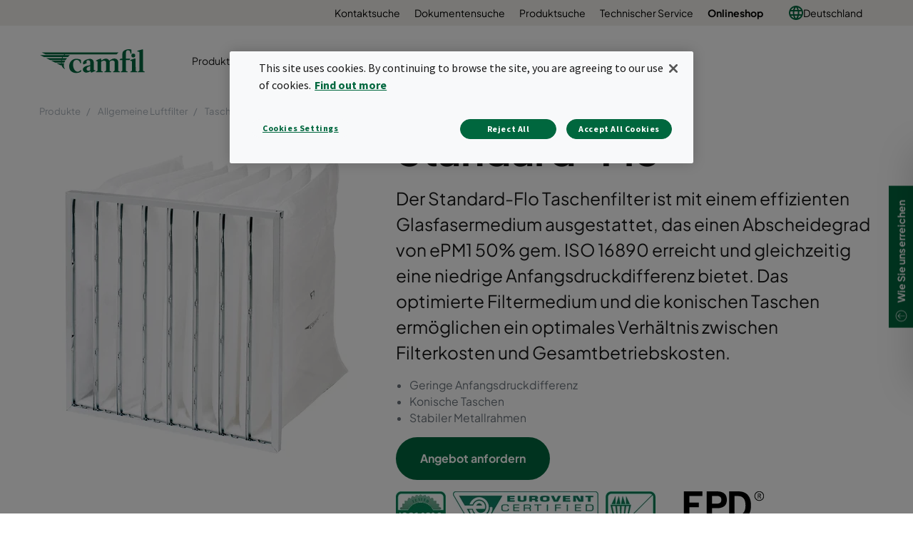

--- FILE ---
content_type: text/html; charset=utf-8
request_url: https://www.camfil.com/de-de/products/general-ventilation-filters/bag-filters/standard-flo/standard-flo-_-29741
body_size: 22900
content:
<!DOCTYPE html>
<html lang="de">
<head>
    <meta charset="utf-8">
    <meta http-equiv="X-UA-Compatible" content="IE=edge" />
    <meta content="width=device-width, initial-scale=1.0, maximum-scale=1" name="viewport" />
    <meta name="format-detection" content="telephone=no" />
    <meta name="theme-color" content="#00673e" />
    <meta name="google-site-verification" content="_fAbplqJSoq-7lU-4ew6BGx4rLqetcsoiOzzJSmbkII" />
    <meta name="naver-site-verification" content="268d13a1bf98438db1ebbca3b6caf88bcfccde30" />
    <link rel="preconnect" href="https://fonts.gstatic.com" />
    <link rel="preconnect" href="https://www.googletagmanager.com" />
    <link rel="preconnect" href="https://fonts.googleapis.com" />
    <link rel="preconnect" href="https://www.google-analytics.com" />

    <link rel="preconnect" href="https://geolocation.onetrust.com" />




                <script>(function(w,d,s,l,i){w[l]=w[l]||[];w[l].push({'gtm.start':
            new Date().getTime(),event:'gtm.js'});var f=d.getElementsByTagName(s)[0],
            j=d.createElement(s),dl=l!='dataLayer'?'&l='+l:'';j.async=true;j.src=
            'https://www.googletagmanager.com/gtm.js?id='+i+dl;f.parentNode.insertBefore(j,f);
            })(window,document,'script','dataLayer','GTM-NLXVRC8');</script>

        <link rel="icon" type="image/png" href="https://www.camfil.com/-/media/project/camfilcom/favicon/favicon.png?h=196&amp;w=196&amp;rev=-1&amp;hash=1977E64D6FEF32E84B9965CC0A063488" sizes="196x196" />
    <link rel="icon" type="image/png" href="https://www.camfil.com/-/media/project/camfilcom/favicon/favicon.png?h=128&amp;w=128&amp;rev=-1&amp;hash=B94249D15A362904FB9464FA58D762DF" sizes="128x128" />
    <link rel="icon" type="image/png" href="https://www.camfil.com/-/media/project/camfilcom/favicon/favicon.png?h=96&amp;w=96&amp;rev=-1&amp;hash=8BFB899C52AE49B6DBD84422695C4641" sizes="96x96" />
    <link rel="icon" type="image/png" href="https://www.camfil.com/-/media/project/camfilcom/favicon/favicon.png?h=32&amp;w=32&amp;rev=-1&amp;hash=C3607464702542E0F8F98F724212C7D5" sizes="32x32" />
    <link rel="icon" type="image/png" href="https://www.camfil.com/-/media/project/camfilcom/favicon/favicon.png?h=16&amp;w=16&amp;rev=-1&amp;hash=88E3B5C41A9A258D02532B746B50A8B0" sizes="16x16" />
    <link rel="icon" type="image/x-icon" href="/favicon.ico" />

    <title>Standard-Flo  | Camfil</title>
    <meta property="og:type" content="website" />

        <meta property=og:url content="https://www.camfil.com/de-de/products/general-ventilation-filters/bag-filters/standard-flo/standard-flo-_-29741" />
        <meta property=og:description content="Standard-Flo ist ein Taschenfilter mit Glasfasermedium und einer Filtereffizienz von ePM1 50%. Ideal f&#252;r niedrige Filterkosten und Gesamtbetriebskosten. " />
        <meta name=description content="Standard-Flo ist ein Taschenfilter mit Glasfasermedium und einer Filtereffizienz von ePM1 50%. Ideal f&#252;r niedrige Filterkosten und Gesamtbetriebskosten. " />
        <meta property=og:image content="https://www.camfil.comhttps://www.camfil.com/dam/images/30860/90178/basic_standard_a_uf_cam_flo.png?preset=og" />
        <meta name=keywords content="Taschenfilter, optimierte Taschenfilter, Luftfilter, F7 Taschenfilter, ePM1 Taschenfilter, Hauptfilter, kosteng&#252;nstiger Taschenfilter, ePM1 Taschenfilter, Glasfasertaschenfilter, Luftfilter" />
        <meta property=og:title content="Standard-Flo  | Camfil" />
        <meta property=og:site_name content="Camfil" />
    <link rel="canonical" href="https://www.camfil.com/de-de/produkte/general-ventilation-filters/bag-filters/standard-flo/standard-flo-_-29745" />


        <link rel="alternate" href="https://www.camfil.com/nl-be/producten/algemene-ventilatiefilters/zakkenfilters/standard-flo/standard-flo-_-29741" hreflang="nl-BE" />
        <link rel="alternate" href="https://www.camfil.com/en/products/general-ventilation-filters/bag-filters/standard-flo/standard-flo-_-29741" hreflang="en" />
        <link rel="alternate" href="https://www.camfil.com/en-ie/products/general-ventilation-filters/bag-filters/standard-flo/standard-flo-_-29741" hreflang="en-IE" />
        <link rel="alternate" href="https://www.camfil.com/tr-tr/products/general-ventilation-filters/bag-filters/standard-flo/standard-flo-_-29741" hreflang="tr-TR" />
        <link rel="alternate" href="https://www.camfil.com/it-it/prodotti/filtri-uta-per-la-ventilazione-generale/tasche-morbide/standard-flo/standard-flo-_-29741" hreflang="it-IT" />
        <link rel="alternate" href="https://www.camfil.com/nl-nl/producten/algemene-luchtfilters/zakkenfilters/standard-flo/standard-flo-_-29741" hreflang="nl-NL" />
        <link rel="alternate" href="https://www.camfil.com/sk-sk/produkty/general-ventilation-filters/bag-filters/standard-flo/standard-flo-_-29741" hreflang="sk-SK" />
        <link rel="alternate" href="https://www.camfil.com/de-de/produkte/general-ventilation-filters/bag-filters/standard-flo/standard-flo-_-29741" hreflang="de-DE" />
        <link rel="alternate" href="https://www.camfil.com/fr-fr/produits/filtres-de-ventilation-generale/filtres-a-poches/standard-flo/standard-flo-_-29741" hreflang="fr-FR" />
        <link rel="alternate" href="https://www.camfil.com/de-at/produkte/allgemeine-luftfilter/taschenfilter/standard-flo/standard-flo-_-29741" hreflang="de-AT" />
        <link rel="alternate" href="https://www.camfil.com/es-es/productos/filtros-ventilacion-general/filtros-bolsa/standard-flo/standard-flo-_-29741" hreflang="es-ES" />
        <link rel="alternate" href="https://www.camfil.com/fr-be/produits/filtres-de-ventilation-generale/filtres-%c3%a0-poches/standard-flo/standard-flo-_-29741" hreflang="fr-BE" />
        <link rel="alternate" href="https://www.camfil.com/pl-pl/produkty/filtry-powietrza-do-wentylacji-ogolnej/filtry-kieszeniowe/standard-flo/standard-flo-_-29741" hreflang="pl-PL" />
        <link rel="alternate" href="https://www.camfil.com/af-za/products/filtres-de-ventilation-generale/filtres-a-poches/standard-flo/standard-flo-_-29741" hreflang="af-ZA" />
        <link rel="alternate" href="https://www.camfil.com/en/products/general-ventilation-filters/bag-filters/standard-flo/standard-flo-_-29741" hreflang="x-default" />

    <link rel="stylesheet" href="/ui/styles/Camfil/framework-03b884d2df.css">
    <link rel="stylesheet" href="/ui/styles/Camfil/themes/camfil/framework-ab3f50a167.css">
    <link rel="stylesheet" href="/ui/styles/Camfil/themes/camfil/utilities-97b87feb85.css">
    
<link rel="stylesheet" href="/ui/styles/Camfil/MyFontsWebfontsKit-6d412c6093.css">
<link rel="stylesheet" href="https://fonts.googleapis.com/css?family=Source+Sans+Pro:400,700|Vollkorn:600i" media="all">
    <link rel="stylesheet" href="/ui/styles/Common/themes/camfil/ContainerFixed-52c205044a.css">
<link rel="stylesheet" href="/ui/styles/Navigation/Breadcrumbs-c8e550a0aa.css">
<link rel="stylesheet" href="/ui/styles/Product/Product/ProductIntroduction-76ff1ef129.css">
<link rel="stylesheet" href="/ui/styles/Product/Product/Partials/ProductImages-e2e3bb84e3.css">
<link rel="stylesheet" href="/ui/styles/Product/Product/Partials/ProductBuyArea-003407fc0c.css">
<link rel="stylesheet" href="/ui/styles/Product/Product/Partials/ProductBadges-576a79b6b0.css">
<link rel="stylesheet" href="/ui/styles/Product/Product/ProductInPageNav-bf5a5f27e4.css">
<link rel="stylesheet" href="/ui/styles/Product/Product/ArticleList-2a16dd44b1.css">
<link rel="stylesheet" href="/ui/styles/Product/Product/PressureDropCalculator-b35ce8a468.css">
<link rel="stylesheet" href="/ui/styles/Product/Product/ProductSpecifications-71b222e53f.css">
<link rel="stylesheet" href="/ui/styles/Product/Product/ProductDownloads-eae7c952c0.css">
<link rel="stylesheet" href="/ui/styles/Product/Product/RelatedProducts-6217137d38.css">
<link rel="stylesheet" href="/ui/styles/Insights/InsightsFilterComponent-ee205786f7.css">
<link rel="stylesheet" href="/ui/styles/Insights/InsightsListComponent-d943b20f9c.css">
<link rel="stylesheet" href="/ui/styles/Navigation/themes/camfil/Footer-1f2fd4b9bc.css">
<link rel="stylesheet" href="/ui/styles/Navigation/ServiceMenu-643368483d.css">
<link rel="stylesheet" href="/ui/styles/Navigation/themes/camfil/MainNavigation-b35b3c5ac5.css">
<link rel="stylesheet" href="/ui/styles/Search/SearchBoxAutocomplete-8394f478d8.css">
<link rel="stylesheet" href="/ui/styles/ContactArea/themes/camfil/ContactArea-c1b5335127.css">

    

    




    
    

    
    <script type="text/javascript">
      var appInsights=window.appInsights||function(config){
        function i(config){t[config]=function(){var i=arguments;t.queue.push(function(){t[config].apply(t,i)})}}var t={config:config},u=document,e=window,o="script",s="AuthenticatedUserContext",h="start",c="stop",l="Track",a=l+"Event",v=l+"Page",y=u.createElement(o),r,f;y.src=config.url||"https://az416426.vo.msecnd.net/scripts/a/ai.0.js";u.getElementsByTagName(o)[0].parentNode.appendChild(y);try{t.cookie=u.cookie}catch(p){}for(t.queue=[],t.version="1.0",r=["Event","Exception","Metric","PageView","Trace","Dependency"];r.length;)i("track"+r.pop());return i("set"+s),i("clear"+s),i(h+a),i(c+a),i(h+v),i(c+v),i("flush"),config.disableExceptionTracking||(r="onerror",i("_"+r),f=e[r],e[r]=function(config,i,u,e,o){var s=f&&f(config,i,u,e,o);return s!==!0&&t["_"+r](config,i,u,e,o),s}),t
        }({
            samplingPercentage: 1,
            instrumentationKey:"2061c964-c0b8-4b1b-83cd-eaaec03b3e59"
        });
        window.appInsights=appInsights;
        appInsights.trackPageView();
    </script>


    <script>
        var features = [];
        'Promise' in window || features.push('Promise');
        'IntersectionObserver' in window || features.push('IntersectionObserver');
        'includes' in Array.prototype || features.push('Array.prototype.includes');
        'find' in Array.prototype || features.push('Array.prototype.find');
        'assign' in Object || features.push('Object.assign');
        'isInteger' in Number || features.push('Number.isInteger');
        'endsWith' in String.prototype || features.push('String.prototype.endsWith');
        ('URL' in window && 'URLSearchParams' in window) || features.push('URL');
        'isNaN' in Number || features.push('Number.isNaN')
        if (features.length) {
            var s = document.createElement('script');
            s.src = 'https://polyfill.io/v3/polyfill.min.js?features=' + features.join(',') + '&flags=gated,always';
            document.head.appendChild(s);
        }
    </script>
    <script type="text/javascript" src="[data-uri]"></script>

</head>
<body id="top" class=" " data-ctxitem="{2A60B0B3-D1B0-4CC1-87CE-E35F1C0A80E4}" data-ctxlanguage="de-DE" data-usercountrycode="US">
                    <noscript><iframe src="https://www.googletagmanager.com/ns.html?id=GTM-NLXVRC8"
                height="0" width="0" style="display:none;visibility:hidden"></iframe></noscript>

    




<div class="MainNavigation">
	<div class="d-none d-xl-block">
		<div class="ServiceMenu">
    <div class="container-fluid u-limitPageWidth">

        <ul class="ServiceMenu-list">
                <li class="ServiceMenu-listItem">
                    <a class="ServiceMenu-listLink " href="/de-de/support-und-services/support/kontakt">Kontaktsuche</a>
                </li>
                <li class="ServiceMenu-listItem">
                    <a class="ServiceMenu-listLink " href="/de-de/support-und-services/support/dokumentensuche">Dokumentensuche</a>
                </li>
                <li class="ServiceMenu-listItem">
                    <a class="ServiceMenu-listLink " href="/de-de/support-und-services/support/produktsuche">Produktsuche</a>
                </li>
                <li class="ServiceMenu-listItem">
                    <a class="ServiceMenu-listLink " href="/de-de/insights/atmen-sie-durch/technischer-service">Technischer Service</a>
                </li>
                <li class="ServiceMenu-listItem">
                    <a class="ServiceMenu-listLink font-weight-bold" href="https://shop.camfil.com/de/login" target=&quot;blank&quot;>Onlineshop</a>
                </li>
                <li class="nav-item dropdown MainNavigation-navItem MainNavigation-navItem--megaMenu">

        <a class="nav-link MainNavigation-navLink MainNavigation-navLink--megaMenuLanguage u-toggleAll" href="#">
            <img src="/-/media/project/camfilcom/country-flags/international.svg?iar=0&rev=-1&hash=A27ABD4F721B88714036B24BB3990077" alt="" />
            Deutschland
        </a>

        <button class="d-xl-none MainNavigation-toggleButton u-toggleAll"></button>
        <div class="dropdown-menu MainNavigation-dropdownMenu u-toggleAllTarget language-selector-mega-menu">
            <div class="MainNavigation-megaLvl1 MainNavigation-megaLvl1Markets">
                <div class="row">
                    <div class="col-sm-12">
                        <h3 class="language-selector-title">Markt und Sprache ausw&#228;hlen</h3>
                    </div>
                            <div class="col-xl-12">
                                <div class="MainNavigation-megaLvl1Item language-selector-region">
                                        <a class="MainNavigation-megaLvl1Link u-toggleAll language-selector-region-label" href="#">International</a>
                                        <button class="d-xl-none MainNavigation-toggleButton u-toggleAll"></button>
                                    <div class="row language-selector-language-wrapper u-toggleAllTarget ">
                                            <div class="col-xl-3 col-lg-3 col-md-4">
                                                    <div class="language-selector-language">
                                                        <a class="MainNavigation-languageLink language-selector-language-link" href="/" data-language="en" data-siteurl="">

                                                            <span class="language-selector-language-header">International</span>
                                                            <span class="language-selector-language-written-language">English</span>
                                                        </a>
                                                    </div>
                                            </div>
                                    </div>
                                </div>
                            </div>
                            <div class="col-xl-3">
                                <div class="MainNavigation-megaLvl1Item language-selector-region">
                                        <a class="MainNavigation-megaLvl1Link u-toggleAll language-selector-region-label" href="#">Afrika</a>
                                        <button class="d-xl-none MainNavigation-toggleButton u-toggleAll"></button>
                                    <div class="row language-selector-language-wrapper u-toggleAllTarget ">
                                            <div class="col-xl-12 col-lg-3 col-md-4">
                                                    <div class="language-selector-language">
                                                        <a class="MainNavigation-languageLink language-selector-language-link" href="/" data-language="en-ZA" data-siteurl="">

                                                            <span class="language-selector-language-header">Africa</span>
                                                            <span class="language-selector-language-written-language">English</span>
                                                        </a>
                                                    </div>
                                                    <div class="language-selector-language">
                                                        <a class="MainNavigation-languageLink language-selector-language-link" href="/" data-language="af-ZA" data-siteurl="">

                                                            <span class="language-selector-language-header">Afrique</span>
                                                            <span class="language-selector-language-written-language">Fran&#231;ais</span>
                                                        </a>
                                                    </div>
                                            </div>
                                    </div>
                                </div>
                            </div>
                            <div class="col-xl-9">
                                <div class="MainNavigation-megaLvl1Item language-selector-region">
                                        <a class="MainNavigation-megaLvl1Link u-toggleAll language-selector-region-label" href="#">Asien</a>
                                        <button class="d-xl-none MainNavigation-toggleButton u-toggleAll"></button>
                                    <div class="row language-selector-language-wrapper u-toggleAllTarget ">
                                            <div class="col-xl-4 col-lg-3 col-md-4">
                                                    <div class="language-selector-language">
                                                        <a class="MainNavigation-languageLink language-selector-language-link" href="/" data-language="zh-CN" data-siteurl="">

                                                            <span class="language-selector-language-header">中国大陆</span>
                                                            <span class="language-selector-language-written-language">简体中文</span>
                                                        </a>
                                                    </div>
                                                    <div class="language-selector-language">
                                                        <a class="MainNavigation-languageLink language-selector-language-link" href="/" data-language="en-IN" data-siteurl="">

                                                            <span class="language-selector-language-header">India</span>
                                                            <span class="language-selector-language-written-language">English</span>
                                                        </a>
                                                    </div>
                                                    <div class="language-selector-language">
                                                        <a class="MainNavigation-languageLink language-selector-language-link" href="/" data-language="id-ID" data-siteurl="">

                                                            <span class="language-selector-language-header">Indonesia</span>
                                                            <span class="language-selector-language-written-language">Bahasa Indonesia</span>
                                                        </a>
                                                    </div>
                                                    <div class="language-selector-language">
                                                        <a class="MainNavigation-languageLink language-selector-language-link" href="/" data-language="ja-JP" data-siteurl="">

                                                            <span class="language-selector-language-header">日本</span>
                                                            <span class="language-selector-language-written-language">日本語 </span>
                                                        </a>
                                                    </div>
                                                    <div class="language-selector-language">
                                                        <a class="MainNavigation-languageLink language-selector-language-link" href="/" data-language="kk-KZ" data-siteurl="">

                                                            <span class="language-selector-language-header">Казахстан</span>
                                                            <span class="language-selector-language-written-language">Русский</span>
                                                        </a>
                                                    </div>
                                            </div>
                                            <div class="col-xl-4 col-lg-3 col-md-4">
                                                    <div class="language-selector-language">
                                                        <a class="MainNavigation-languageLink language-selector-language-link" href="/" data-language="en-MY" data-siteurl="">

                                                            <span class="language-selector-language-header">Malaysia</span>
                                                            <span class="language-selector-language-written-language">English</span>
                                                        </a>
                                                    </div>
                                                    <div class="language-selector-language">
                                                        <a class="MainNavigation-languageLink language-selector-language-link" href="/" data-language="en-SG" data-siteurl="">

                                                            <span class="language-selector-language-header">Singapore</span>
                                                            <span class="language-selector-language-written-language">English</span>
                                                        </a>
                                                    </div>
                                                    <div class="language-selector-language">
                                                        <a class="MainNavigation-languageLink language-selector-language-link" href="/" data-language="ko-KR" data-siteurl="">

                                                            <span class="language-selector-language-header">대한민국</span>
                                                            <span class="language-selector-language-written-language">한국어</span>
                                                        </a>
                                                    </div>
                                                    <div class="language-selector-language">
                                                        <a class="MainNavigation-languageLink language-selector-language-link" href="/" data-language="zh-TW" data-siteurl="">

                                                            <span class="language-selector-language-header">台湾</span>
                                                            <span class="language-selector-language-written-language">繁体中文</span>
                                                        </a>
                                                    </div>
                                                    <div class="language-selector-language">
                                                        <a class="MainNavigation-languageLink language-selector-language-link" href="/" data-language="th-TH" data-siteurl="">

                                                            <span class="language-selector-language-header">ประเทศไทย</span>
                                                            <span class="language-selector-language-written-language">ภาษาไทย</span>
                                                        </a>
                                                    </div>
                                            </div>
                                            <div class="col-xl-4 col-lg-3 col-md-4">
                                                    <div class="language-selector-language">
                                                        <a class="MainNavigation-languageLink language-selector-language-link" href="/" data-language="ar-AE" data-siteurl="">

                                                            <span class="language-selector-language-header">United Arab Emirates</span>
                                                            <span class="language-selector-language-written-language">English</span>
                                                        </a>
                                                    </div>
                                                    <div class="language-selector-language">
                                                        <a class="MainNavigation-languageLink language-selector-language-link" href="/" data-language="" data-siteurl="https://www.camfil.com/ar-ae/campaigns/uae/clean-air">

                                                            <span class="language-selector-language-header">الإمارات العربية المتحدة</span>
                                                            <span class="language-selector-language-written-language">العربية</span>
                                                        </a>
                                                    </div>
                                                    <div class="language-selector-language">
                                                        <a class="MainNavigation-languageLink language-selector-language-link" href="/" data-language="vi-VN" data-siteurl="">

                                                            <span class="language-selector-language-header">Việt Nam</span>
                                                            <span class="language-selector-language-written-language">Tiếng Việt</span>
                                                        </a>
                                                    </div>
                                            </div>
                                    </div>
                                </div>
                            </div>
                            <div class="col-xl-12">
                                <div class="MainNavigation-megaLvl1Item language-selector-region">
                                        <a class="MainNavigation-megaLvl1Link u-toggleAll language-selector-region-label" href="#">Europa</a>
                                        <button class="d-xl-none MainNavigation-toggleButton u-toggleAll"></button>
                                    <div class="row language-selector-language-wrapper u-toggleAllTarget ">
                                            <div class="col-xl-3 col-lg-3 col-md-4">
                                                    <div class="language-selector-language">
                                                        <a class="MainNavigation-languageLink language-selector-language-link" href="/" data-language="nl-BE" data-siteurl="">

                                                            <span class="language-selector-language-header">Belgi&#235;</span>
                                                            <span class="language-selector-language-written-language">Nederlands</span>
                                                        </a>
                                                    </div>
                                                    <div class="language-selector-language">
                                                        <a class="MainNavigation-languageLink language-selector-language-link" href="/" data-language="fr-BE" data-siteurl="">

                                                            <span class="language-selector-language-header">Belgique</span>
                                                            <span class="language-selector-language-written-language">Frans</span>
                                                        </a>
                                                    </div>
                                                    <div class="language-selector-language">
                                                        <a class="MainNavigation-languageLink language-selector-language-link" href="/" data-language="bg-BG" data-siteurl="">

                                                            <span class="language-selector-language-header">България</span>
                                                            <span class="language-selector-language-written-language">Български</span>
                                                        </a>
                                                    </div>
                                                    <div class="language-selector-language">
                                                        <a class="MainNavigation-languageLink language-selector-language-link" href="/" data-language="cs-CZ" data-siteurl="">

                                                            <span class="language-selector-language-header">Česk&#225; Republika</span>
                                                            <span class="language-selector-language-written-language">Čeština</span>
                                                        </a>
                                                    </div>
                                                    <div class="language-selector-language">
                                                        <a class="MainNavigation-languageLink language-selector-language-link" href="/" data-language="da-DK" data-siteurl="">

                                                            <span class="language-selector-language-header">Danmark</span>
                                                            <span class="language-selector-language-written-language">Dansk</span>
                                                        </a>
                                                    </div>
                                                    <div class="language-selector-language">
                                                        <a class="MainNavigation-languageLink language-selector-language-link" href="/" data-language="de-DE" data-siteurl="">

                                                            <span class="language-selector-language-header">Deutschland</span>
                                                            <span class="language-selector-language-written-language">Deutsch</span>
                                                        </a>
                                                    </div>
                                            </div>
                                            <div class="col-xl-3 col-lg-3 col-md-4">
                                                    <div class="language-selector-language">
                                                        <a class="MainNavigation-languageLink language-selector-language-link" href="/" data-language="es-ES" data-siteurl="">

                                                            <span class="language-selector-language-header">Espa&#241;a</span>
                                                            <span class="language-selector-language-written-language">Espa&#241;ol</span>
                                                        </a>
                                                    </div>
                                                    <div class="language-selector-language">
                                                        <a class="MainNavigation-languageLink language-selector-language-link" href="/" data-language="fr-FR" data-siteurl="">

                                                            <span class="language-selector-language-header">France</span>
                                                            <span class="language-selector-language-written-language">Fran&#231;ais</span>
                                                        </a>
                                                    </div>
                                                    <div class="language-selector-language">
                                                        <a class="MainNavigation-languageLink language-selector-language-link" href="/" data-language="en-IE" data-siteurl="">

                                                            <span class="language-selector-language-header">Ireland</span>
                                                            <span class="language-selector-language-written-language">English</span>
                                                        </a>
                                                    </div>
                                                    <div class="language-selector-language">
                                                        <a class="MainNavigation-languageLink language-selector-language-link" href="/" data-language="it-IT" data-siteurl="">

                                                            <span class="language-selector-language-header">Italia</span>
                                                            <span class="language-selector-language-written-language">Italiano</span>
                                                        </a>
                                                    </div>
                                                    <div class="language-selector-language">
                                                        <a class="MainNavigation-languageLink language-selector-language-link" href="/" data-language="hu-HU" data-siteurl="">

                                                            <span class="language-selector-language-header"> Magyarorsz&#225;g</span>
                                                            <span class="language-selector-language-written-language">Magyar</span>
                                                        </a>
                                                    </div>
                                                    <div class="language-selector-language">
                                                        <a class="MainNavigation-languageLink language-selector-language-link" href="/" data-language="nl-NL" data-siteurl="">

                                                            <span class="language-selector-language-header">Nederland</span>
                                                            <span class="language-selector-language-written-language">Nederlands</span>
                                                        </a>
                                                    </div>
                                            </div>
                                            <div class="col-xl-3 col-lg-3 col-md-4">
                                                    <div class="language-selector-language">
                                                        <a class="MainNavigation-languageLink language-selector-language-link" href="/" data-language="nb-NO" data-siteurl="">

                                                            <span class="language-selector-language-header">Norge</span>
                                                            <span class="language-selector-language-written-language">Norsk</span>
                                                        </a>
                                                    </div>
                                                    <div class="language-selector-language">
                                                        <a class="MainNavigation-languageLink language-selector-language-link" href="/" data-language="pl-PL" data-siteurl="">

                                                            <span class="language-selector-language-header">Polska</span>
                                                            <span class="language-selector-language-written-language">Polski</span>
                                                        </a>
                                                    </div>
                                                    <div class="language-selector-language">
                                                        <a class="MainNavigation-languageLink language-selector-language-link" href="/" data-language="ro-RO" data-siteurl="">

                                                            <span class="language-selector-language-header">Romania</span>
                                                            <span class="language-selector-language-written-language">Rom&#226;nă</span>
                                                        </a>
                                                    </div>
                                                    <div class="language-selector-language">
                                                        <a class="MainNavigation-languageLink language-selector-language-link" href="/" data-language="de-CH" data-siteurl="">

                                                            <span class="language-selector-language-header">Schweiz</span>
                                                            <span class="language-selector-language-written-language">Deutsch</span>
                                                        </a>
                                                    </div>
                                                    <div class="language-selector-language">
                                                        <a class="MainNavigation-languageLink language-selector-language-link" href="/" data-language="sl-SI" data-siteurl="">

                                                            <span class="language-selector-language-header">Slovenija</span>
                                                            <span class="language-selector-language-written-language">Slovenski</span>
                                                        </a>
                                                    </div>
                                                    <div class="language-selector-language">
                                                        <a class="MainNavigation-languageLink language-selector-language-link" href="/" data-language="sk-SK" data-siteurl="">

                                                            <span class="language-selector-language-header">Slovensko</span>
                                                            <span class="language-selector-language-written-language">Slovenčina</span>
                                                        </a>
                                                    </div>
                                            </div>
                                            <div class="col-xl-3 col-lg-3 col-md-4">
                                                    <div class="language-selector-language">
                                                        <a class="MainNavigation-languageLink language-selector-language-link" href="/" data-language="fr-CH" data-siteurl="">

                                                            <span class="language-selector-language-header">Suisse</span>
                                                            <span class="language-selector-language-written-language">Fran&#231;ais</span>
                                                        </a>
                                                    </div>
                                                    <div class="language-selector-language">
                                                        <a class="MainNavigation-languageLink language-selector-language-link" href="/" data-language="fi-FI" data-siteurl="">

                                                            <span class="language-selector-language-header">Suomi</span>
                                                            <span class="language-selector-language-written-language">Suomi</span>
                                                        </a>
                                                    </div>
                                                    <div class="language-selector-language">
                                                        <a class="MainNavigation-languageLink language-selector-language-link" href="/" data-language="sv-SE" data-siteurl="">

                                                            <span class="language-selector-language-header">Sverige</span>
                                                            <span class="language-selector-language-written-language">Svenska</span>
                                                        </a>
                                                    </div>
                                                    <div class="language-selector-language">
                                                        <a class="MainNavigation-languageLink language-selector-language-link" href="/" data-language="tr-TR" data-siteurl="">

                                                            <span class="language-selector-language-header">Turkey</span>
                                                            <span class="language-selector-language-written-language">English</span>
                                                        </a>
                                                    </div>
                                                    <div class="language-selector-language">
                                                        <a class="MainNavigation-languageLink language-selector-language-link" href="/" data-language="en-GB" data-siteurl="">

                                                            <span class="language-selector-language-header">United Kingdom</span>
                                                            <span class="language-selector-language-written-language">English</span>
                                                        </a>
                                                    </div>
                                                    <div class="language-selector-language">
                                                        <a class="MainNavigation-languageLink language-selector-language-link" href="/" data-language="de-AT" data-siteurl="">

                                                            <span class="language-selector-language-header">&#214;sterreich</span>
                                                            <span class="language-selector-language-written-language">Deutsch</span>
                                                        </a>
                                                    </div>
                                            </div>
                                    </div>
                                </div>
                            </div>
                            <div class="col-xl-6">
                                <div class="MainNavigation-megaLvl1Item language-selector-region">
                                        <a class="MainNavigation-megaLvl1Link u-toggleAll language-selector-region-label" href="#">Nord- und S&#252;damerika</a>
                                        <button class="d-xl-none MainNavigation-toggleButton u-toggleAll"></button>
                                    <div class="row language-selector-language-wrapper u-toggleAllTarget ">
                                            <div class="col-xl-6 col-lg-3 col-md-4">
                                                    <div class="language-selector-language">
                                                        <a class="MainNavigation-languageLink language-selector-language-link" href="/" data-language="pt-BR" data-siteurl="">

                                                            <span class="language-selector-language-header">Brasil</span>
                                                            <span class="language-selector-language-written-language">Portugu&#234;s</span>
                                                        </a>
                                                    </div>
                                                    <div class="language-selector-language">
                                                        <a class="MainNavigation-languageLink language-selector-language-link" href="/" data-language="en-CA" data-siteurl="">

                                                            <span class="language-selector-language-header">Canada</span>
                                                            <span class="language-selector-language-written-language">English</span>
                                                        </a>
                                                    </div>
                                            </div>
                                            <div class="col-xl-6 col-lg-3 col-md-4">
                                                    <div class="language-selector-language">
                                                        <a class="MainNavigation-languageLink language-selector-language-link" href="/" data-language="fr-CA" data-siteurl="">

                                                            <span class="language-selector-language-header">Canada</span>
                                                            <span class="language-selector-language-written-language">Fran&#231;ais</span>
                                                        </a>
                                                    </div>
                                                    <div class="language-selector-language">
                                                        <a class="MainNavigation-languageLink language-selector-language-link" href="/" data-language="en-US" data-siteurl="">

                                                            <span class="language-selector-language-header">USA</span>
                                                            <span class="language-selector-language-written-language">English</span>
                                                        </a>
                                                    </div>
                                            </div>
                                    </div>
                                </div>
                            </div>
                            <div class="col-xl-3">
                                <div class="MainNavigation-megaLvl1Item language-selector-region">
                                        <a class="MainNavigation-megaLvl1Link u-toggleAll language-selector-region-label" href="#">Ozeanien</a>
                                        <button class="d-xl-none MainNavigation-toggleButton u-toggleAll"></button>
                                    <div class="row language-selector-language-wrapper u-toggleAllTarget ">
                                            <div class="col-xl-12 col-lg-3 col-md-4">
                                                    <div class="language-selector-language">
                                                        <a class="MainNavigation-languageLink language-selector-language-link" href="/" data-language="en-AU" data-siteurl="">

                                                            <span class="language-selector-language-header">Australia</span>
                                                            <span class="language-selector-language-written-language">English</span>
                                                        </a>
                                                    </div>
                                                    <div class="language-selector-language">
                                                        <a class="MainNavigation-languageLink language-selector-language-link" href="/" data-language="en-NZ" data-siteurl="">

                                                            <span class="language-selector-language-header">New Zealand</span>
                                                            <span class="language-selector-language-written-language">English</span>
                                                        </a>
                                                    </div>
                                            </div>
                                    </div>
                                </div>
                            </div>
                </div>
            </div>
        </div>
    </li>

        </ul>

    </div>
</div>

	</div>

	<div class="container-fluid u-limitPageWidth">
		<nav class="navbar navbar-expand-xl navbar-light bg-light MainNavigation-navbar">

				<a class="navbar-brand MainNavigation-brand" href="/de-de/">
					<img src="/-/media/project/camfilcom/camfil-logo.svg?iar=0&rev=-1&hash=73A3ABDBA4AB78C8EF923BA7FFC762D0" class="MainNavigation-brandImage" alt="Camfil Logo" />
				</a>
							<button class="navbar-toggler MainNavigation-toggler" type="button" data-toggle="collapse" data-target="#navbarSupportedContent" aria-controls="navbarSupportedContent" aria-expanded="false" aria-label="Toggle navigation">
					<span></span>
					<span></span>
					<span></span>
					<span></span>
					<span></span>
					<span></span>
				</button>

			<div class="collapse navbar-collapse MainNavigation-navbarCollapse" id="navbarSupportedContent">
				<ul class="navbar-nav w-100 align-items-xl-center">
					    <li class="nav-item dropdown MainNavigation-navItem MainNavigation-navItem--megaMenu">
        
        <a class="nav-link MainNavigation-navLink MainNavigation-navLink--megaMenu u-toggleDesktopExecuteMobile" href="/de-de/produkte">
            Produkte
        </a>
        <button class="d-xl-none u-toggleAll MainNavigation-toggleButton"></button>
        <div class="dropdown-menu MainNavigation-dropdownMenu u-toggleDesktopExecuteMobileTarget u-toggleAllTarget">
            <div class="row">
                <div class="col-xl MainNavigation-productsWrapper">
                    <ul class="MainNavigation-productsLvl1 u-showHideList">
                        <li class="MainNavigation-productsLvl1Item">
                            <a class="MainNavigation-productsLvl1Link u-toggleAll" href="#productCategories">
                                Produktkategorien
                            </a>
                            <button class="d-xl-none u-toggleAll MainNavigation-toggleButton"></button>
                            <ul class="MainNavigation-productsLvl2 u-toggleAllTarget" id="productCategories">

                                    <li class="MainNavigation-productsLvl2Item">
                                        <a class="MainNavigation-productsLvl2Link" href="/de-de/produkte/general-ventilation-filters">Allgemeine Luftfilter</a>
                                        <button class="d-xl-none u-toggleAll MainNavigation-toggleButton"></button>
                                        <ul class="MainNavigation-productsLvl3 u-toggleAllTarget">
                                                <li>
                                                    <a class="MainNavigation-productsLvl3Link" href="/de-de/produkte/general-ventilation-filters/bag-filters">
                                                        Taschenfilter
                                                    </a>
                                                </li>
                                                <li>
                                                    <a class="MainNavigation-productsLvl3Link" href="/de-de/produkte/general-ventilation-filters/compact-filters_header-frame">
                                                        Kompaktfilter (Stirnrahmen)
                                                    </a>
                                                </li>
                                                <li>
                                                    <a class="MainNavigation-productsLvl3Link" href="/de-de/produkte/general-ventilation-filters/compact-filter_-box-type">
                                                        Kompaktfilter
                                                    </a>
                                                </li>
                                                <li>
                                                    <a class="MainNavigation-productsLvl3Link" href="/de-de/produkte/general-ventilation-filters/panel--und-metallfilter">
                                                        Panelfilter
                                                    </a>
                                                </li>
                                                <li>
                                                    <a class="MainNavigation-productsLvl3Link" href="/de-de/produkte/general-ventilation-filters/media-pads">
                                                        Filtermedien
                                                    </a>
                                                </li>
                                        </ul>
                                    </li>
                                    <li class="MainNavigation-productsLvl2Item">
                                        <a class="MainNavigation-productsLvl2Link" href="/de-de/produkte/epa-hepa-und-ulpa-filter">EPA-, HEPA- &amp; ULPA-Filter</a>
                                        <button class="d-xl-none u-toggleAll MainNavigation-toggleButton"></button>
                                        <ul class="MainNavigation-productsLvl3 u-toggleAllTarget">
                                                <li>
                                                    <a class="MainNavigation-productsLvl3Link" href="/de-de/produkte/epa-hepa-und-ulpa-filter/reinraum-paneele">
                                                        Endst&#228;ndige Schwebstofffilter
                                                    </a>
                                                </li>
                                                <li>
                                                    <a class="MainNavigation-productsLvl3Link" href="/de-de/produkte/epa-hepa-und-ulpa-filter/kompaktfilter-(kastenform)">
                                                        Kompaktfilter
                                                    </a>
                                                </li>
                                                <li>
                                                    <a class="MainNavigation-productsLvl3Link" href="/de-de/produkte/epa-hepa-und-ulpa-filter/kompaktfilter-(einbaurahmen)">
                                                        Kompaktfilter (Stirnrahmen)
                                                    </a>
                                                </li>
                                        </ul>
                                    </li>
                                    <li class="MainNavigation-productsLvl2Item">
                                        <a class="MainNavigation-productsLvl2Link" href="/de-de/produkte/high-temperature-filters">Hochtemperaturfilter</a>
                                        <button class="d-xl-none u-toggleAll MainNavigation-toggleButton"></button>
                                        <ul class="MainNavigation-productsLvl3 u-toggleAllTarget">
                                                <li>
                                                    <a class="MainNavigation-productsLvl3Link" href="/de-de/produkte/high-temperature-filters/kompaktfilter-(120-c)">
                                                        Kompaktfilter (120 &#176;C)
                                                    </a>
                                                </li>
                                                <li>
                                                    <a class="MainNavigation-productsLvl3Link" href="/de-de/produkte/high-temperature-filters/kompaktfilter-(250-c)">
                                                        Kompaktfilter (250 &#176;C)
                                                    </a>
                                                </li>
                                                <li>
                                                    <a class="MainNavigation-productsLvl3Link" href="/de-de/produkte/high-temperature-filters/kompaktfilter-(350-c)">
                                                        Kompaktfilter (350 &#176;C)
                                                    </a>
                                                </li>
                                        </ul>
                                    </li>
                                    <li class="MainNavigation-productsLvl2Item">
                                        <a class="MainNavigation-productsLvl2Link" href="/de-de/produkte/aktivkohlefilter">Aktivkohlefilter</a>
                                        <button class="d-xl-none u-toggleAll MainNavigation-toggleButton"></button>
                                        <ul class="MainNavigation-productsLvl3 u-toggleAllTarget">
                                                <li>
                                                    <a class="MainNavigation-productsLvl3Link" href="/de-de/produkte/aktivkohlefilter/taschenfilter">
                                                        Taschenfilter
                                                    </a>
                                                </li>
                                                <li>
                                                    <a class="MainNavigation-productsLvl3Link" href="/de-de/produkte/aktivkohlefilter/kompaktfilter-(kastenform)">
                                                        Kompaktfilter
                                                    </a>
                                                </li>
                                                <li>
                                                    <a class="MainNavigation-productsLvl3Link" href="/de-de/produkte/aktivkohlefilter/kompaktfilter-(einbaurahmen)">
                                                        Kompaktfilter (Stirnrahmen)
                                                    </a>
                                                </li>
                                                <li>
                                                    <a class="MainNavigation-productsLvl3Link" href="/de-de/produkte/aktivkohlefilter/zylinder">
                                                        Filterpatronen
                                                    </a>
                                                </li>
                                                <li>
                                                    <a class="MainNavigation-productsLvl3Link" href="/de-de/produkte/aktivkohlefilter/panel-filters">
                                                        Panelfilter
                                                    </a>
                                                </li>
                                                <li>
                                                    <a class="MainNavigation-productsLvl3Link" href="/de-de/produkte/aktivkohlefilter/filterbetten">
                                                        Sch&#252;ttbettfilter
                                                    </a>
                                                </li>
                                                <li>
                                                    <a class="MainNavigation-productsLvl3Link" href="/de-de/produkte/aktivkohlefilter/mobile-filters">
                                                        Mobile Filter
                                                    </a>
                                                </li>
                                                <li>
                                                    <a class="MainNavigation-productsLvl3Link" href="/de-de/produkte/aktivkohlefilter/media">
                                                        Filtermedien
                                                    </a>
                                                </li>
                                                <li>
                                                    <a class="MainNavigation-productsLvl3Link" href="/de-de/produkte/aktivkohlefilter/air-quality-monitors">
                                                        Luftqualit&#228;tsmonitoring
                                                    </a>
                                                </li>
                                        </ul>
                                    </li>
                                    <li class="MainNavigation-productsLvl2Item">
                                        <a class="MainNavigation-productsLvl2Link" href="/de-de/produkte/air-cleaners--air-purifiers">Luftreiniger</a>
                                        <button class="d-xl-none u-toggleAll MainNavigation-toggleButton"></button>
                                        <ul class="MainNavigation-productsLvl3 u-toggleAllTarget">
                                                <li>
                                                    <a class="MainNavigation-productsLvl3Link" href="/de-de/produkte/air-cleaners--air-purifiers/city-luftreiniger">
                                                        City Luftreiniger
                                                    </a>
                                                </li>
                                                <li>
                                                    <a class="MainNavigation-productsLvl3Link" href="/de-de/produkte/air-cleaners--air-purifiers/industrieluftfilter">
                                                        Industrielle Luftreiniger
                                                    </a>
                                                </li>
                                        </ul>
                                    </li>
                                    <li class="MainNavigation-productsLvl2Item">
                                        <a class="MainNavigation-productsLvl2Link" href="/de-de/produkte/industrielle-absauganlagen">Industrielle Absauganlagen</a>
                                        <button class="d-xl-none u-toggleAll MainNavigation-toggleButton"></button>
                                        <ul class="MainNavigation-productsLvl3 u-toggleAllTarget">
                                                <li>
                                                    <a class="MainNavigation-productsLvl3Link" href="/de-de/produkte/industrielle-absauganlagen/trockenabscheider">
                                                        Trockenabscheider
                                                    </a>
                                                </li>
                                                <li>
                                                    <a class="MainNavigation-productsLvl3Link" href="/de-de/produkte/industrielle-absauganlagen/wet-scrubbers">
                                                        Nassabscheider
                                                    </a>
                                                </li>
                                                <li>
                                                    <a class="MainNavigation-productsLvl3Link" href="/de-de/produkte/industrielle-absauganlagen/mist-separators">
                                                        Emulsionsnebelabscheider &amp; &#214;lnebelabscheider
                                                    </a>
                                                </li>
                                                <li>
                                                    <a class="MainNavigation-productsLvl3Link" href="/de-de/produkte/industrielle-absauganlagen/mobile-extraction-solutions">
                                                        Mobile Absauganlagen und Arbeitsplatzsysteme
                                                    </a>
                                                </li>
                                                <li>
                                                    <a class="MainNavigation-productsLvl3Link" href="/de-de/produkte/industrielle-absauganlagen/filter-elements">
                                                        Filterelemente und Filterpatronen
                                                    </a>
                                                </li>
                                                <li>
                                                    <a class="MainNavigation-productsLvl3Link" href="/de-de/produkte/industrielle-absauganlagen/accessories">
                                                        Zubeh&#246;r
                                                    </a>
                                                </li>
                                        </ul>
                                    </li>
                                    <li class="MainNavigation-productsLvl2Item">
                                        <a class="MainNavigation-productsLvl2Link" href="/de-de/produkte/housings-frames--louvers">Geh&#228;use, Einbaurahmen &amp; Installationszubeh&#246;r</a>
                                        <button class="d-xl-none u-toggleAll MainNavigation-toggleButton"></button>
                                        <ul class="MainNavigation-productsLvl3 u-toggleAllTarget">
                                                <li>
                                                    <a class="MainNavigation-productsLvl3Link" href="/de-de/produkte/housings-frames--louvers/sicherheitsgehaeuse">
                                                        Sicherheitsgeh&#228;use
                                                    </a>
                                                </li>
                                                <li>
                                                    <a class="MainNavigation-productsLvl3Link" href="/de-de/produkte/housings-frames--louvers/luftfuehrungsgehaeuse">
                                                        Filtergeh&#228;use f&#252;r den Kanaleinbau
                                                    </a>
                                                </li>
                                                <li>
                                                    <a class="MainNavigation-productsLvl3Link" href="/de-de/produkte/housings-frames--louvers/terminalgehaeuse">
                                                        Deckenfiltergeh&#228;use
                                                    </a>
                                                </li>
                                                <li>
                                                    <a class="MainNavigation-productsLvl3Link" href="/de-de/produkte/housings-frames--louvers/fan-filter-units">
                                                        Fan-Filter-Units
                                                    </a>
                                                </li>
                                                <li>
                                                    <a class="MainNavigation-productsLvl3Link" href="/de-de/produkte/housings-frames--louvers/wetterschutzgitter">
                                                        Wetterschutzgitter
                                                    </a>
                                                </li>
                                                <li>
                                                    <a class="MainNavigation-productsLvl3Link" href="/de-de/produkte/housings-frames--louvers/filter-holding-frames">
                                                        Einbaurahmen
                                                    </a>
                                                </li>
                                        </ul>
                                    </li>
                                    <li class="MainNavigation-productsLvl2Item">
                                        <a class="MainNavigation-productsLvl2Link" href="/de-de/produkte/turbomachinery-filters">Gasturbinenfilter</a>
                                        <button class="d-xl-none u-toggleAll MainNavigation-toggleButton"></button>
                                        <ul class="MainNavigation-productsLvl3 u-toggleAllTarget">
                                                <li>
                                                    <a class="MainNavigation-productsLvl3Link" href="/de-de/produkte/turbomachinery-filters/bag-filters">
                                                        Taschenfilter
                                                    </a>
                                                </li>
                                                <li>
                                                    <a class="MainNavigation-productsLvl3Link" href="/de-de/produkte/turbomachinery-filters/kompaktfilter-(einbaurahmen)">
                                                        Kompaktfilter
                                                    </a>
                                                </li>
                                                <li>
                                                    <a class="MainNavigation-productsLvl3Link" href="/de-de/produkte/turbomachinery-filters/cartridge-filters">
                                                        Filterpatronen
                                                    </a>
                                                </li>
                                                <li>
                                                    <a class="MainNavigation-productsLvl3Link" href="/de-de/produkte/turbomachinery-filters/panel-filters">
                                                        Panelfilter
                                                    </a>
                                                </li>
                                        </ul>
                                    </li>
                                    <li class="MainNavigation-productsLvl2Item">
                                        <a class="MainNavigation-productsLvl2Link" href="/de-de/produkte/turbomachinery-inlet-systems">Turbomaschinen-Einlasssysteme</a>
                                        <button class="d-xl-none u-toggleAll MainNavigation-toggleButton"></button>
                                        <ul class="MainNavigation-productsLvl3 u-toggleAllTarget">
                                                <li>
                                                    <a class="MainNavigation-productsLvl3Link" href="/de-de/produkte/turbomachinery-inlet-systems/acoustics-and-ventilation">
                                                        Akustik &amp; Bel&#252;ftung
                                                    </a>
                                                </li>
                                                <li>
                                                    <a class="MainNavigation-productsLvl3Link" href="/de-de/produkte/turbomachinery-inlet-systems/environmental-protection">
                                                        Zuluftaufbereitungssysteme
                                                    </a>
                                                </li>
                                                <li>
                                                    <a class="MainNavigation-productsLvl3Link" href="/de-de/produkte/turbomachinery-inlet-systems/filter-housings">
                                                        Filtergeh&#228;use
                                                    </a>
                                                </li>
                                        </ul>
                                    </li>
                            </ul>
                        </li>
                    </ul>
                </div>
                <div class="col-xl-4 MainNavigation-selectorWrapper">
                    <ul class="MainNavigation-selectorLvl1">
                        <li class="MainNavigation-productsLvl1Item">
                            <a class="MainNavigation-selectorLvl1Link u-toggleAll" href="#selectorCategories">
                                Produktsuche: Quick-Links
                            </a>
                            <button class="d-xl-none u-toggleAll MainNavigation-toggleButton"></button>
                            <ul class="MainNavigation-selectorLvl2 u-toggleAllTarget" id="selectorCategories">
                                    <li class="MainNavigation-selectorLvl2Item">
                                        <a class="MainNavigation-selectorLvl2Link u-toggleAll" href="#">
                                            Anliegen
                                        </a>
                                        <button class="d-xl-none u-toggleAll MainNavigation-toggleButton"></button>
                                        <ul class="MainNavigation-selectorLvl3 u-toggleAllTarget">
                                                <li>
                                                    <a class="MainNavigation-selectorLvl3Link" href="/de-de/support-und-services/support/produktsuche#concern=AstmaAndAllergy">
                                                    Bakterien
                                                    </a>
                                                </li>
                                                <li>
                                                    <a class="MainNavigation-selectorLvl3Link" href="/de-de/support-und-services/support/produktsuche#concern=Viruses">
                                                    Asthma/Allergien
                                                    </a>
                                                </li>
                                        </ul>
                                    </li>
                                    <li class="MainNavigation-selectorLvl2Item">
                                        <a class="MainNavigation-selectorLvl2Link u-toggleAll" href="#">
                                            Industrien / Anwendung
                                        </a>
                                        <button class="d-xl-none u-toggleAll MainNavigation-toggleButton"></button>
                                        <ul class="MainNavigation-selectorLvl3 u-toggleAllTarget">
                                                <li>
                                                    <a class="MainNavigation-selectorLvl3Link" href="/de-de/support-und-services/support/produktsuche#application=45928%7C45012%7CMRKT32">
                                                    AHU B&#252;ro
                                                    </a>
                                                </li>
                                        </ul>
                                    </li>
                                    <li class="MainNavigation-selectorLvl2Item">
                                        <a class="MainNavigation-selectorLvl2Link u-toggleAll" href="#">
                                            Produkte
                                        </a>
                                        <button class="d-xl-none u-toggleAll MainNavigation-toggleButton"></button>
                                        <ul class="MainNavigation-selectorLvl3 u-toggleAllTarget">
                                                <li>
                                                    <a class="MainNavigation-selectorLvl3Link" href="/de-de/support-und-services/support/produktsuche#productFamily=45044%7C44973">
                                                    City Flo Taschenfilter
                                                    </a>
                                                </li>
                                        </ul>
                                    </li>
                                    <li class="MainNavigation-selectorLvl2Item">
                                        <a class="MainNavigation-selectorLvl2Link u-toggleAll" href="#">
                                            OEM Filter
                                        </a>
                                        <button class="d-xl-none u-toggleAll MainNavigation-toggleButton"></button>
                                        <ul class="MainNavigation-selectorLvl3 u-toggleAllTarget">
                                                <li>
                                                    <a class="MainNavigation-selectorLvl3Link" href="/de-de/support-und-services/oem-filters-and-solutions">
                                                    OEM Filter &amp; L&#246;sungen
                                                    </a>
                                                </li>
                                        </ul>
                                    </li>
                                    <li class="MainNavigation-selectorLvl2Item">
                                        <a class="MainNavigation-selectorLvl2Link u-toggleAll" href="#">
                                            ISO 16890 Produktkonverter
                                        </a>
                                        <button class="d-xl-none u-toggleAll MainNavigation-toggleButton"></button>
                                        <ul class="MainNavigation-selectorLvl3 u-toggleAllTarget">
                                                <li>
                                                    <a class="MainNavigation-selectorLvl3Link" href="/de-de/insights/standards-und-bestimmungen/iso-16890-internationaler-standard-fuer-luftfilter">
                                                    ISO 16890
                                                    </a>
                                                </li>
                                                <li>
                                                    <a class="MainNavigation-selectorLvl3Link" href="/de-de/support-und-services/support/klassifikationen">
                                                    ISO 16890 Produktkonverter
                                                    </a>
                                                </li>
                                        </ul>
                                    </li>
                                    <li class="MainNavigation-selectorLvl2Item">
                                        <a class="MainNavigation-selectorLvl2Link u-toggleAll" href="#">
                                            Klassifikationen nach VDI 6022
                                        </a>
                                        <button class="d-xl-none u-toggleAll MainNavigation-toggleButton"></button>
                                        <ul class="MainNavigation-selectorLvl3 u-toggleAllTarget">
                                                <li>
                                                    <a class="MainNavigation-selectorLvl3Link" href="/-/media/files/qbank/documents/documents-karte-klassifikation-vdi6022.pdf?rev=bfbb67d31ca6415289f7639c4360e843&amp;hash=E4F8C67C256B6CBDF350C745C3A28B65">
                                                    Klassifikationen nach VDI 6022
                                                    </a>
                                                </li>
                                        </ul>
                                    </li>
                                    <li class="MainNavigation-selectorLvl2Item">
                                        <a class="MainNavigation-selectorLvl2Link u-toggleAll" href="#">
                                            Produktkataloge
                                        </a>
                                        <button class="d-xl-none u-toggleAll MainNavigation-toggleButton"></button>
                                        <ul class="MainNavigation-selectorLvl3 u-toggleAllTarget">
                                                <li>
                                                    <a class="MainNavigation-selectorLvl3Link" target="_blank" rel="noopener noreferrer" href="/-/media/files/qbank/documents/documents-produktkatalog-2020-ger.pdf?rev=3055e599f71a4bb3a2ec60937a83fcd7&amp;hash=0960D83ED74199775520E0069F8D143E">
                                                    Gesamtkatalog
                                                    </a>
                                                </li>
                                                <li>
                                                    <a class="MainNavigation-selectorLvl3Link" target="_blank" rel="noopener noreferrer" href="/-/media/files/qbank/documents/documentsproduktbersicht-gerpdf.pdf?rev=755d5c57795d4c749f07d3c7bb8632c1&amp;hash=F180626592C6BD1F7E0C611CB65B9453">
                                                    Produkt&#252;bersicht
                                                    </a>
                                                </li>
                                        </ul>
                                    </li>

                                <li class="MainNavigation-selectorLvl2Item">
                                    <a class="MainNavigation-selectorLvl2Link MainNavigation-selectorLvl2Link--btn btn btn-primary font-weight-bold" href="/de-de/support-und-services/support/produktsuche">
                                    Zur Produktsuche
                                    </a>
                                </li>
                            </ul>
                        </li>
                    </ul>
                </div>
            </div>
        </div>
    </li>



<li class="nav-item dropdown MainNavigation-navItem MainNavigation-navItem--megaMenu">

    <a class="nav-link MainNavigation-navLink MainNavigation-navLink--megaMenu u-toggleDesktopExecuteMobile" href="/de-de/industrien">
        Industrien
    </a>

        <button class="d-xl-none MainNavigation-toggleButton u-toggleAll"></button>
        <div class="dropdown-menu MainNavigation-dropdownMenu u-toggleDesktopExecuteMobileTarget u-toggleAllTarget">
            <div class="row">
                <div class="col-lg">
                    <ul class="MainNavigation-megaLvl1">
                            <li class="MainNavigation-megaLvl1Item">
                                <a class="MainNavigation-megaLvl1Link" href="/de-de/industrien/gewerbe-gebaeude">
Gewerbliche &amp; &#246;ffentliche Geb&#228;ude                                </a>

                                    <button class="d-xl-none MainNavigation-toggleButton u-toggleAll"></button>
                                    <ul class="MainNavigation-megaLvl2 u-toggleAllTarget">
                                            <li>
                                                <a class="MainNavigation-megaLvl2Link" href="/de-de/industrien/gewerbe-gebaeude/flughaefen">
Flugh&#228;fen                                                </a>
                                            </li>
                                            <li>
                                                <a class="MainNavigation-megaLvl2Link" href="/de-de/industrien/gewerbe-gebaeude/einkaufszentren-veranstaltungshallen">
Einkaufszentren &amp; Veranstaltungshallen                                                </a>
                                            </li>
                                            <li>
                                                <a class="MainNavigation-megaLvl2Link" href="/de-de/industrien/gewerbe-gebaeude/hotels">
Hotels                                                </a>
                                            </li>
                                            <li>
                                                <a class="MainNavigation-megaLvl2Link" href="/de-de/industrien/gewerbe-gebaeude/museen-kultureinrichtungen">
Museen &amp; Kultureinrichtungen                                                </a>
                                            </li>
                                            <li>
                                                <a class="MainNavigation-megaLvl2Link" href="/de-de/industrien/gewerbe-gebaeude/bueros">
B&#252;ros                                                </a>
                                            </li>
                                            <li>
                                                <a class="MainNavigation-megaLvl2Link" href="/de-de/industrien/gewerbe-gebaeude/restaurants-gastronomie">
Restaurants                                                </a>
                                            </li>
                                            <li>
                                                <a class="MainNavigation-megaLvl2Link" href="/de-de/industrien/gewerbe-gebaeude/schulen-universitaeten">
Schulen &amp; Universit&#228;ten                                                </a>
                                            </li>
                                    </ul>
                            </li>
                            <li class="MainNavigation-megaLvl1Item">
                                <a class="MainNavigation-megaLvl1Link" href="/de-de/industrien/mikroelektronik">
Mikroelektronik &amp; Optoelektronik                                </a>

                                    <button class="d-xl-none MainNavigation-toggleButton u-toggleAll"></button>
                                    <ul class="MainNavigation-megaLvl2 u-toggleAllTarget">
                                            <li>
                                                <a class="MainNavigation-megaLvl2Link" href="/de-de/industrien/mikroelektronik/rechenzentrum">
Datenzentren                                                </a>
                                            </li>
                                            <li>
                                                <a class="MainNavigation-megaLvl2Link" href="/de-de/industrien/mikroelektronik/flachbirdschirm-produktion">
Flachbildschirm                                                 </a>
                                            </li>
                                            <li>
                                                <a class="MainNavigation-megaLvl2Link" href="/de-de/industrien/mikroelektronik/festplattenlaufwerke">
Festplattenlaufwerk                                                </a>
                                            </li>
                                            <li>
                                                <a class="MainNavigation-megaLvl2Link" href="/de-de/industrien/mikroelektronik/halbleiter">
Halbleiter                                                </a>
                                            </li>
                                    </ul>
                            </li>
                            <li class="MainNavigation-megaLvl1Item">
                                <a class="MainNavigation-megaLvl1Link" href="/de-de/industrien/lebensmittel-und-getraenke">
Lebensmittel &amp; Getr&#228;nke                                </a>

                                    <button class="d-xl-none MainNavigation-toggleButton u-toggleAll"></button>
                                    <ul class="MainNavigation-megaLvl2 u-toggleAllTarget">
                                            <li>
                                                <a class="MainNavigation-megaLvl2Link" href="/de-de/industrien/lebensmittel-und-getraenke/getraenkeherstellung">
Getr&#228;nkeherstellung                                                </a>
                                            </li>
                                            <li>
                                                <a class="MainNavigation-megaLvl2Link" href="/de-de/industrien/lebensmittel-und-getraenke/molkerei">
Molkerei                                                </a>
                                            </li>
                                            <li>
                                                <a class="MainNavigation-megaLvl2Link" href="/de-de/industrien/lebensmittel-und-getraenke/lebensmittelverarbeitung">
Lebensmittelverarbeitung                                                </a>
                                            </li>
                                    </ul>
                            </li>
                            <li class="MainNavigation-megaLvl1Item">
                                <a class="MainNavigation-megaLvl1Link" href="/de-de/industrien/energie-und-stromerzeugung">
Energie &amp; Power Systems                                </a>

                                    <button class="d-xl-none MainNavigation-toggleButton u-toggleAll"></button>
                                    <ul class="MainNavigation-megaLvl2 u-toggleAllTarget">
                                            <li>
                                                <a class="MainNavigation-megaLvl2Link" href="/de-de/industrien/energie-und-stromerzeugung/diesel-gasmotoren">
Diesel- &amp; Gasmotoren                                                </a>
                                            </li>
                                            <li>
                                                <a class="MainNavigation-megaLvl2Link" href="/de-de/industrien/energie-und-stromerzeugung/gasturbinen">
Gasturbinen                                                </a>
                                            </li>
                                            <li>
                                                <a class="MainNavigation-megaLvl2Link" href="/de-de/industrien/energie-und-stromerzeugung/generatoren-versorgungsgebaeude">
Generatoren, Schaltschr&#228;nke &amp; Versorgungsgeb&#228;ude                                                </a>
                                            </li>
                                            <li>
                                                <a class="MainNavigation-megaLvl2Link" href="/de-de/industrien/energie-und-stromerzeugung/luftkompressoren">
Gro&#223;e industrielle Luftkompressoren                                                </a>
                                            </li>
                                            <li>
                                                <a class="MainNavigation-megaLvl2Link" href="/de-de/industrien/energie-und-stromerzeugung/atomenergie">
Atomenergie                                                </a>
                                            </li>
                                            <li>
                                                <a class="MainNavigation-megaLvl2Link" href="/de-de/industrien/energie-und-stromerzeugung/windenergie">
Windenergie&#160;                                                </a>
                                            </li>
                                    </ul>
                            </li>
                            <li class="MainNavigation-megaLvl1Item">
                                <a class="MainNavigation-megaLvl1Link" href="/de-de/industrien/gesundheitswesen">
Gesundheitswesen                                </a>

                                    <button class="d-xl-none MainNavigation-toggleButton u-toggleAll"></button>
                                    <ul class="MainNavigation-megaLvl2 u-toggleAllTarget">
                                            <li>
                                                <a class="MainNavigation-megaLvl2Link" href="/de-de/industrien/gesundheitswesen/krankenhaeuser-kliniken">
Krankenh&#228;user &amp; Kliniken                                                </a>
                                            </li>
                                    </ul>
                            </li>
                            <li class="MainNavigation-megaLvl1Item">
                                <a class="MainNavigation-megaLvl1Link" href="/de-de/industrien/lifescience">
Life Science                                </a>

                                    <button class="d-xl-none MainNavigation-toggleButton u-toggleAll"></button>
                                    <ul class="MainNavigation-megaLvl2 u-toggleAllTarget">
                                            <li>
                                                <a class="MainNavigation-megaLvl2Link" href="/de-de/industrien/lifescience/sterile-produktion">
Biologische Pr&#228;parate, sterile Produktion, medizinische Ger&#228;te                                                </a>
                                            </li>
                                            <li>
                                                <a class="MainNavigation-megaLvl2Link" href="/de-de/industrien/lifescience/labore-biosicherheit">
Labore &amp; Biosicherheit                                                </a>
                                            </li>
                                            <li>
                                                <a class="MainNavigation-megaLvl2Link" href="/de-de/industrien/lifescience/pharma-osd-herstellung">
Pharmazeutische Produkte, OSD-Herstellung                                                </a>
                                            </li>
                                    </ul>
                            </li>
                            <li class="MainNavigation-megaLvl1Item">
                                <a class="MainNavigation-megaLvl1Link" href="/de-de/industrien/logistik">
Logistik                                </a>

                                    <button class="d-xl-none MainNavigation-toggleButton u-toggleAll"></button>
                                    <ul class="MainNavigation-megaLvl2 u-toggleAllTarget">
                                            <li>
                                                <a class="MainNavigation-megaLvl2Link" href="/de-de/industrien/logistik/lagerhaeuser-vertriebszentren">
Lagerh&#228;user &amp; Vertriebszentren                                                </a>
                                            </li>
                                    </ul>
                            </li>
                            <li class="MainNavigation-megaLvl1Item">
                                <a class="MainNavigation-megaLvl1Link" href="/de-de/industrien/materialverarbeitung">
Materialverarbeitung                                </a>

                                    <button class="d-xl-none MainNavigation-toggleButton u-toggleAll"></button>
                                    <ul class="MainNavigation-megaLvl2 u-toggleAllTarget">
                                            <li>
                                                <a class="MainNavigation-megaLvl2Link" href="/de-de/industrien/materialverarbeitung/metallverarbeitung">
Metallerzeugung und -Bearbeitung                                                </a>
                                            </li>
                                            <li>
                                                <a class="MainNavigation-megaLvl2Link" href="/de-de/industrien/materialverarbeitung/bergbau">
Bergbau                                                </a>
                                            </li>
                                            <li>
                                                <a class="MainNavigation-megaLvl2Link" href="/de-de/industrien/materialverarbeitung/oel-gas-chemie">
&#214;l, Gas &amp; Chemikalien                                                </a>
                                            </li>
                                            <li>
                                                <a class="MainNavigation-megaLvl2Link" href="/de-de/industrien/materialverarbeitung/zellstoff-papier">
Zellstoff &amp; Papier                                                </a>
                                            </li>
                                    </ul>
                            </li>
                            <li class="MainNavigation-megaLvl1Item">
                                <a class="MainNavigation-megaLvl1Link" href="/de-de/industrien/transport">
Transport &amp; Verkehrswesen                                </a>

                                    <button class="d-xl-none MainNavigation-toggleButton u-toggleAll"></button>
                                    <ul class="MainNavigation-megaLvl2 u-toggleAllTarget">
                                            <li>
                                                <a class="MainNavigation-megaLvl2Link" href="/de-de/industrien/transport/batteriezellenproduktion">
Batteriezellenproduktion f&#252;r die Elektromobilit&#228;t                                                </a>
                                            </li>
                                            <li>
                                                <a class="MainNavigation-megaLvl2Link" href="/de-de/industrien/transport/elektromotoren-fertigung">
Fertigung von Elektromotoren                                                </a>
                                            </li>
                                            <li>
                                                <a class="MainNavigation-megaLvl2Link" href="/de-de/industrien/transport/schifffahrt">
Schifffahrt                                                </a>
                                            </li>
                                            <li>
                                                <a class="MainNavigation-megaLvl2Link" href="/de-de/industrien/transport/fahrzeugproduktion">
Fahrzeugproduktion                                                </a>
                                            </li>
                                    </ul>
                            </li>
                            <li class="MainNavigation-megaLvl1Item">
                                <a class="MainNavigation-megaLvl1Link" href="/de-de/industrien/abfall-recycling">
Abfall &amp; Recycling                                </a>

                                    <button class="d-xl-none MainNavigation-toggleButton u-toggleAll"></button>
                                    <ul class="MainNavigation-megaLvl2 u-toggleAllTarget">
                                            <li>
                                                <a class="MainNavigation-megaLvl2Link" href="/de-de/industrien/abfall-recycling/organische-abfaelle">
Organische Abf&#228;lle                                                </a>
                                            </li>
                                            <li>
                                                <a class="MainNavigation-megaLvl2Link" href="/de-de/industrien/abfall-recycling/recycling-feststoffe">
Recycling- &amp; Feststoff-Abfall                                                </a>
                                            </li>
                                            <li>
                                                <a class="MainNavigation-megaLvl2Link" href="/de-de/industrien/abfall-recycling/abwasserklaerung">
Abwasserkl&#228;rung                                                </a>
                                            </li>
                                    </ul>
                            </li>
                    </ul>
                </div>
            </div>
        </div>
</li><li class="nav-item dropdown MainNavigation-navItem MainNavigation-navItem--megaMenu">

    <a class="nav-link MainNavigation-navLink MainNavigation-navLink--megaMenu u-toggleDesktopExecuteMobile" href="/de-de/ueber-uns">
        &#220;ber uns
    </a>

        <button class="d-xl-none MainNavigation-toggleButton u-toggleAll"></button>
        <div class="dropdown-menu MainNavigation-dropdownMenu u-toggleDesktopExecuteMobileTarget u-toggleAllTarget">
            <div class="row">
                <div class="col-lg">
                    <ul class="MainNavigation-megaLvl1">
                            <li class="MainNavigation-megaLvl1Item">
                                <a class="MainNavigation-megaLvl1Link" href="/de-de/ueber-uns/wir-sind-camfil">
&#220;ber Camfil                                </a>

                                    <button class="d-xl-none MainNavigation-toggleButton u-toggleAll"></button>
                                    <ul class="MainNavigation-megaLvl2 u-toggleAllTarget">
                                            <li>
                                                <a class="MainNavigation-megaLvl2Link" href="/de-de/ueber-uns/wir-sind-camfil/heute">
Camfil heute                                                </a>
                                            </li>
                                            <li>
                                                <a class="MainNavigation-megaLvl2Link" href="/de-de/ueber-uns/wir-sind-camfil/unsere-produkte-losungen">
Unsere Produkte und L&#246;sungen                                                </a>
                                            </li>
                                            <li>
                                                <a class="MainNavigation-megaLvl2Link" href="/de-de/ueber-uns/wir-sind-camfil/unsere-geschichte">
Unsere Geschichte                                                </a>
                                            </li>
                                            <li>
                                                <a class="MainNavigation-megaLvl2Link" href="/de-de/ueber-uns/wir-sind-camfil/unser-anspruch">
Unser Anspruch                                                </a>
                                            </li>
                                            <li>
                                                <a class="MainNavigation-megaLvl2Link" href="/de-de/ueber-uns/wir-sind-camfil/internationales-fuehrungsteam">
Internationales F&#252;hrungsteam                                                </a>
                                            </li>
                                            <li>
                                                <a class="MainNavigation-megaLvl2Link" href="/de-de/ueber-uns/wir-sind-camfil/weltweit">
Camfil weltweit                                                </a>
                                            </li>
                                            <li>
                                                <a class="MainNavigation-megaLvl2Link" href="/de-de/ueber-uns/wir-sind-camfil/camfil-in-deutschland">
Camfil in Deutschland                                                </a>
                                            </li>
                                            <li>
                                                <a class="MainNavigation-megaLvl2Link" href="/de-de/ueber-uns/wir-sind-camfil/zertifikate">
Zertifikate                                                </a>
                                            </li>
                                    </ul>
                            </li>
                            <li class="MainNavigation-megaLvl1Item">
                                <a class="MainNavigation-megaLvl1Link" href="/de-de/ueber-uns/karriere">
Karriere                                </a>

                                    <button class="d-xl-none MainNavigation-toggleButton u-toggleAll"></button>
                                    <ul class="MainNavigation-megaLvl2 u-toggleAllTarget">
                                            <li>
                                                <a class="MainNavigation-megaLvl2Link" href="/de-de/ueber-uns/karriere/ausbildung-und-studium">
Ausbildung &amp; Studium                                                </a>
                                            </li>
                                            <li>
                                                <a class="MainNavigation-megaLvl2Link" href="/de-de/ueber-uns/karriere/unsere-stellenangebote">
Unsere Stellenangebote                                                </a>
                                            </li>
                                            <li>
                                                <a class="MainNavigation-megaLvl2Link" href="/de-de/ueber-uns/karriere/arbeiten-bei-camfil">
Arbeiten bei Camfil                                                </a>
                                            </li>
                                            <li>
                                                <a class="MainNavigation-megaLvl2Link" href="/de-de/ueber-uns/karriere/unsere-mitarbeiter-und-mitarbeiterinnen">
Treffen Sie unsere Mitarbeiter                                                </a>
                                            </li>
                                    </ul>
                            </li>
                            <li class="MainNavigation-megaLvl1Item">
                                <a class="MainNavigation-megaLvl1Link" href="/de-de/ueber-uns/nachhaltigkeit">
Nachhaltigkeit                                </a>

                                    <button class="d-xl-none MainNavigation-toggleButton u-toggleAll"></button>
                                    <ul class="MainNavigation-megaLvl2 u-toggleAllTarget">
                                            <li>
                                                <a class="MainNavigation-megaLvl2Link" href="/de-de/ueber-uns/nachhaltigkeit/nachhaltigkeitsbericht-2024">
Nachhaltigkeitsbericht 2024                                                </a>
                                            </li>
                                            <li>
                                                <a class="MainNavigation-megaLvl2Link" href="/de-de/ueber-uns/nachhaltigkeit/vorreiter-fuer-saubere-luft">
Vorreiter in Sachen sauberer Luft                                                </a>
                                            </li>
                                            <li>
                                                <a class="MainNavigation-megaLvl2Link" href="/de-de/ueber-uns/nachhaltigkeit/un-nachhaltigkeitsziele">
UN-Nachhaltigkeitsziele                                                </a>
                                            </li>
                                            <li>
                                                <a class="MainNavigation-megaLvl2Link" href="/de-de/ueber-uns/nachhaltigkeit/engagement">
Verantwortungsvolles Engagement                                                </a>
                                            </li>
                                    </ul>
                            </li>
                            <li class="MainNavigation-megaLvl1Item">
                                <a class="MainNavigation-megaLvl1Link" href="/de-de/ueber-uns/presse-und-veranstaltungen">
News und Presse                                </a>

                                    <button class="d-xl-none MainNavigation-toggleButton u-toggleAll"></button>
                                    <ul class="MainNavigation-megaLvl2 u-toggleAllTarget">
                                            <li>
                                                <a class="MainNavigation-megaLvl2Link" href="/de-de/ueber-uns/presse-und-veranstaltungen/veranstaltungen">
Veranstaltungen                                                </a>
                                            </li>
                                    </ul>
                            </li>
                    </ul>
                </div>
            </div>
        </div>
</li><li class="nav-item dropdown MainNavigation-navItem MainNavigation-navItem--megaMenu">

    <a class="nav-link MainNavigation-navLink MainNavigation-navLink--megaMenu u-toggleDesktopExecuteMobile" href="/de-de/support-und-services">
        Support und Services
    </a>

        <button class="d-xl-none MainNavigation-toggleButton u-toggleAll"></button>
        <div class="dropdown-menu MainNavigation-dropdownMenu u-toggleDesktopExecuteMobileTarget u-toggleAllTarget">
            <div class="row">
                <div class="col-lg">
                    <ul class="MainNavigation-megaLvl1">
                            <li class="MainNavigation-megaLvl1Item">
                                <a class="MainNavigation-megaLvl1Link" href="/de-de/support-und-services/support">
Support                                </a>

                                    <button class="d-xl-none MainNavigation-toggleButton u-toggleAll"></button>
                                    <ul class="MainNavigation-megaLvl2 u-toggleAllTarget">
                                            <li>
                                                <a class="MainNavigation-megaLvl2Link" href="/de-de/support-und-services/support/produktsuche">
Produktsuche                                                </a>
                                            </li>
                                            <li>
                                                <a class="MainNavigation-megaLvl2Link" href="/de-de/support-und-services/support/kontakt">
Kontaktsuche                                                </a>
                                            </li>
                                            <li>
                                                <a class="MainNavigation-megaLvl2Link" href="/de-de/support-und-services/support/dokumentensuche">
Dokumentensuche                                                </a>
                                            </li>
                                            <li>
                                                <a class="MainNavigation-megaLvl2Link" href="/de-de/support-und-services/support/klassifikationen">
Klassifikationen                                                </a>
                                            </li>
                                            <li>
                                                <a class="MainNavigation-megaLvl2Link" href="/de-de/support-und-services/support/camfil-city">
Camfil City                                                </a>
                                            </li>
                                            <li>
                                                <a class="MainNavigation-megaLvl2Link" href="/de-de/support-und-services/support/cityconnect">
CityConnect                                                </a>
                                            </li>
                                            <li>
                                                <a class="MainNavigation-megaLvl2Link" href="/de-de/support-und-services/support/reklamation">
Kontakt - Reklamation                                                </a>
                                            </li>
                                            <li>
                                                <a class="MainNavigation-megaLvl2Link" href="/de-de/support-und-services/support/links">
Links                                                </a>
                                            </li>
                                    </ul>
                            </li>
                            <li class="MainNavigation-megaLvl1Item">
                                <a class="MainNavigation-megaLvl1Link" href="/de-de/support-und-services/terms-and-conditions">
Terms and conditions                                </a>

                                    <button class="d-xl-none MainNavigation-toggleButton u-toggleAll"></button>
                                    <ul class="MainNavigation-megaLvl2 u-toggleAllTarget">
                                            <li>
                                                <a class="MainNavigation-megaLvl2Link" href="/de-de/support-und-services/terms-and-conditions/digital-services">
Digital services                                                </a>
                                            </li>
                                    </ul>
                            </li>
                            <li class="MainNavigation-megaLvl1Item">
                                <a class="MainNavigation-megaLvl1Link" href="/de-de/support-und-services/schulungsangebote">
Schulungsangebote                                </a>

                                    <button class="d-xl-none MainNavigation-toggleButton u-toggleAll"></button>
                                    <ul class="MainNavigation-megaLvl2 u-toggleAllTarget">
                                            <li>
                                                <a class="MainNavigation-megaLvl2Link" href="/de-de/support-und-services/schulungsangebote/filterakademie">
Filterakademie                                                </a>
                                            </li>
                                            <li>
                                                <a class="MainNavigation-megaLvl2Link" href="/de-de/support-und-services/schulungsangebote/vdi-6022">
VDI 6022 Hygieneschulung                                                </a>
                                            </li>
                                    </ul>
                            </li>
                            <li class="MainNavigation-megaLvl1Item">
                                <a class="MainNavigation-megaLvl1Link" href="/de-de/support-und-services/services">
Services                                </a>

                                    <button class="d-xl-none MainNavigation-toggleButton u-toggleAll"></button>
                                    <ul class="MainNavigation-megaLvl2 u-toggleAllTarget">
                                            <li>
                                                <a class="MainNavigation-megaLvl2Link" href="/de-de/support-und-services/services/air-pollution-control">
Air Pollution Control                                                </a>
                                            </li>
                                            <li>
                                                <a class="MainNavigation-megaLvl2Link" href="/de-de/support-und-services/services/filterloesungen">
Filterl&#246;sungen                                                </a>
                                            </li>
                                            <li>
                                                <a class="MainNavigation-megaLvl2Link" href="/de-de/support-und-services/services/pruefung-von-gasfoermigen-schadstoffen">
&#220;berpr&#252;fung von gasf&#246;rmigen Schadstoffen                                                </a>
                                            </li>
                                            <li>
                                                <a class="MainNavigation-megaLvl2Link" href="/de-de/support-und-services/services/mycamfil-connect">
MyCamfil Connect                                                </a>
                                            </li>
                                            <li>
                                                <a class="MainNavigation-megaLvl2Link" href="/de-de/support-und-services/services/partikelmessung">
Partikelmessung                                                </a>
                                            </li>
                                    </ul>
                            </li>
                            <li class="MainNavigation-megaLvl1Item">
                                <a class="MainNavigation-megaLvl1Link" href="/de-de/support-und-services/mycamfil">
MyCamfil-Onlineshop                                </a>

                            </li>
                            <li class="MainNavigation-megaLvl1Item">
                                <a class="MainNavigation-megaLvl1Link" href="/de-de/support-und-services/oem-filters-and-solutions">
OEM Filter und L&#246;sungen                                </a>

                            </li>
                    </ul>
                </div>
            </div>
        </div>
</li>											<li class="nav-item">
							<a href="/de-de/insights" class="nav-link MainNavigation-navLink">
								Insights
							</a>
						</li>

					
    <li class="nav-item dropdown MainNavigation-navItem MainNavigation-navItem--megaMenu flex-xl-grow-1 text-xl-right d-none d-xl-block">
        <a class="nav-link MainNavigation-navLink MainNavigation-navLink--megaMenuLanguage u-toggleAll d-none d-xl-inline-block" href="#" id="search-icon-link">
            <img src="/-/media/project/camfilcom/search-folder/searchicon.svg?h=1000&iar=0&w=1000&rev=c53e01ef8924491ea0bc7d246f862608&hash=9C2A7107DA5F1060FFD97B27863321D8" alt="Lupe" width="1000" height="1000" />
        </a>
        <div class="dropdown-menu MainNavigation-dropdownMenu u-toggleDesktopExecuteMobileTarget u-toggleAllTarget MainNavigation-search">
            <div class="row">
                <div class="col MainNavigation-search">
                    
<form class="col SearchBoxAutocomplete" method="get" action="/de-de/search">
  <input type="search"
         name="q"
         class="SearchBoxAutocomplete-q"
         placeholder="Produkte, Seiten und Downloads suchen"
         data-searchtypes="{D0D8C117-EB21-4D2C-B6EB-D3C067566B54}|{D831B327-325D-4943-B16B-33463C134C52}|{5B66D783-BA1D-44D2-AEF9-DCD93844B8F0}"
         id="q" />
    <input type="hidden"
           data-id="{D0D8C117-EB21-4D2C-B6EB-D3C067566B54}"
           data-label="Produkte &amp; Produktfamilien"
           data-link-text="Mehr"
           data-nohits-text="Kein Ergebnis gefunden"
           data-link-url="/de-de/search"/>
    <input type="hidden"
           data-id="{D831B327-325D-4943-B16B-33463C134C52}"
           data-label="Sonstiges"
           data-link-text="Mehr"
           data-nohits-text="Kein Ergebnis gefunden"
           data-link-url="/de-de/search"/>
    <input type="hidden"
           data-id="{5B66D783-BA1D-44D2-AEF9-DCD93844B8F0}"
           data-label="Kategorien &amp; Anwendungen"
           data-link-text="Mehr"
           data-nohits-text="Kein Ergebnis gefunden"
           data-link-url="/de-de/search"/>
</form>

                </div>
            </div>
        </div>
    </li>



				</ul>

				<div class="d-xl-none">
					<div class="ServiceMenu">
    <div class="container-fluid u-limitPageWidth">

        <ul class="ServiceMenu-list">
                <li class="ServiceMenu-listItem">
                    <a class="ServiceMenu-listLink " href="/de-de/support-und-services/support/kontakt">Kontaktsuche</a>
                </li>
                <li class="ServiceMenu-listItem">
                    <a class="ServiceMenu-listLink " href="/de-de/support-und-services/support/dokumentensuche">Dokumentensuche</a>
                </li>
                <li class="ServiceMenu-listItem">
                    <a class="ServiceMenu-listLink " href="/de-de/support-und-services/support/produktsuche">Produktsuche</a>
                </li>
                <li class="ServiceMenu-listItem">
                    <a class="ServiceMenu-listLink " href="/de-de/insights/atmen-sie-durch/technischer-service">Technischer Service</a>
                </li>
                <li class="ServiceMenu-listItem">
                    <a class="ServiceMenu-listLink font-weight-bold" href="https://shop.camfil.com/de/login" target=&quot;blank&quot;>Onlineshop</a>
                </li>
                <li class="nav-item dropdown MainNavigation-navItem MainNavigation-navItem--megaMenu">

        <a class="nav-link MainNavigation-navLink MainNavigation-navLink--megaMenuLanguage u-toggleAll" href="#">
            <img src="/-/media/project/camfilcom/country-flags/international.svg?iar=0&rev=-1&hash=A27ABD4F721B88714036B24BB3990077" alt="" />
            Deutschland
        </a>

        <button class="d-xl-none MainNavigation-toggleButton u-toggleAll"></button>
        <div class="dropdown-menu MainNavigation-dropdownMenu u-toggleAllTarget language-selector-mega-menu">
            <div class="MainNavigation-megaLvl1 MainNavigation-megaLvl1Markets">
                <div class="row">
                    <div class="col-sm-12">
                        <h3 class="language-selector-title">Markt und Sprache ausw&#228;hlen</h3>
                    </div>
                            <div class="col-xl-12">
                                <div class="MainNavigation-megaLvl1Item language-selector-region">
                                        <a class="MainNavigation-megaLvl1Link u-toggleAll language-selector-region-label" href="#">International</a>
                                        <button class="d-xl-none MainNavigation-toggleButton u-toggleAll"></button>
                                    <div class="row language-selector-language-wrapper u-toggleAllTarget ">
                                            <div class="col-xl-3 col-lg-3 col-md-4">
                                                    <div class="language-selector-language">
                                                        <a class="MainNavigation-languageLink language-selector-language-link" href="/" data-language="en" data-siteurl="">

                                                            <span class="language-selector-language-header">International</span>
                                                            <span class="language-selector-language-written-language">English</span>
                                                        </a>
                                                    </div>
                                            </div>
                                    </div>
                                </div>
                            </div>
                            <div class="col-xl-3">
                                <div class="MainNavigation-megaLvl1Item language-selector-region">
                                        <a class="MainNavigation-megaLvl1Link u-toggleAll language-selector-region-label" href="#">Afrika</a>
                                        <button class="d-xl-none MainNavigation-toggleButton u-toggleAll"></button>
                                    <div class="row language-selector-language-wrapper u-toggleAllTarget ">
                                            <div class="col-xl-12 col-lg-3 col-md-4">
                                                    <div class="language-selector-language">
                                                        <a class="MainNavigation-languageLink language-selector-language-link" href="/" data-language="en-ZA" data-siteurl="">

                                                            <span class="language-selector-language-header">Africa</span>
                                                            <span class="language-selector-language-written-language">English</span>
                                                        </a>
                                                    </div>
                                                    <div class="language-selector-language">
                                                        <a class="MainNavigation-languageLink language-selector-language-link" href="/" data-language="af-ZA" data-siteurl="">

                                                            <span class="language-selector-language-header">Afrique</span>
                                                            <span class="language-selector-language-written-language">Fran&#231;ais</span>
                                                        </a>
                                                    </div>
                                            </div>
                                    </div>
                                </div>
                            </div>
                            <div class="col-xl-9">
                                <div class="MainNavigation-megaLvl1Item language-selector-region">
                                        <a class="MainNavigation-megaLvl1Link u-toggleAll language-selector-region-label" href="#">Asien</a>
                                        <button class="d-xl-none MainNavigation-toggleButton u-toggleAll"></button>
                                    <div class="row language-selector-language-wrapper u-toggleAllTarget ">
                                            <div class="col-xl-4 col-lg-3 col-md-4">
                                                    <div class="language-selector-language">
                                                        <a class="MainNavigation-languageLink language-selector-language-link" href="/" data-language="zh-CN" data-siteurl="">

                                                            <span class="language-selector-language-header">中国大陆</span>
                                                            <span class="language-selector-language-written-language">简体中文</span>
                                                        </a>
                                                    </div>
                                                    <div class="language-selector-language">
                                                        <a class="MainNavigation-languageLink language-selector-language-link" href="/" data-language="en-IN" data-siteurl="">

                                                            <span class="language-selector-language-header">India</span>
                                                            <span class="language-selector-language-written-language">English</span>
                                                        </a>
                                                    </div>
                                                    <div class="language-selector-language">
                                                        <a class="MainNavigation-languageLink language-selector-language-link" href="/" data-language="id-ID" data-siteurl="">

                                                            <span class="language-selector-language-header">Indonesia</span>
                                                            <span class="language-selector-language-written-language">Bahasa Indonesia</span>
                                                        </a>
                                                    </div>
                                                    <div class="language-selector-language">
                                                        <a class="MainNavigation-languageLink language-selector-language-link" href="/" data-language="ja-JP" data-siteurl="">

                                                            <span class="language-selector-language-header">日本</span>
                                                            <span class="language-selector-language-written-language">日本語 </span>
                                                        </a>
                                                    </div>
                                                    <div class="language-selector-language">
                                                        <a class="MainNavigation-languageLink language-selector-language-link" href="/" data-language="kk-KZ" data-siteurl="">

                                                            <span class="language-selector-language-header">Казахстан</span>
                                                            <span class="language-selector-language-written-language">Русский</span>
                                                        </a>
                                                    </div>
                                            </div>
                                            <div class="col-xl-4 col-lg-3 col-md-4">
                                                    <div class="language-selector-language">
                                                        <a class="MainNavigation-languageLink language-selector-language-link" href="/" data-language="en-MY" data-siteurl="">

                                                            <span class="language-selector-language-header">Malaysia</span>
                                                            <span class="language-selector-language-written-language">English</span>
                                                        </a>
                                                    </div>
                                                    <div class="language-selector-language">
                                                        <a class="MainNavigation-languageLink language-selector-language-link" href="/" data-language="en-SG" data-siteurl="">

                                                            <span class="language-selector-language-header">Singapore</span>
                                                            <span class="language-selector-language-written-language">English</span>
                                                        </a>
                                                    </div>
                                                    <div class="language-selector-language">
                                                        <a class="MainNavigation-languageLink language-selector-language-link" href="/" data-language="ko-KR" data-siteurl="">

                                                            <span class="language-selector-language-header">대한민국</span>
                                                            <span class="language-selector-language-written-language">한국어</span>
                                                        </a>
                                                    </div>
                                                    <div class="language-selector-language">
                                                        <a class="MainNavigation-languageLink language-selector-language-link" href="/" data-language="zh-TW" data-siteurl="">

                                                            <span class="language-selector-language-header">台湾</span>
                                                            <span class="language-selector-language-written-language">繁体中文</span>
                                                        </a>
                                                    </div>
                                                    <div class="language-selector-language">
                                                        <a class="MainNavigation-languageLink language-selector-language-link" href="/" data-language="th-TH" data-siteurl="">

                                                            <span class="language-selector-language-header">ประเทศไทย</span>
                                                            <span class="language-selector-language-written-language">ภาษาไทย</span>
                                                        </a>
                                                    </div>
                                            </div>
                                            <div class="col-xl-4 col-lg-3 col-md-4">
                                                    <div class="language-selector-language">
                                                        <a class="MainNavigation-languageLink language-selector-language-link" href="/" data-language="ar-AE" data-siteurl="">

                                                            <span class="language-selector-language-header">United Arab Emirates</span>
                                                            <span class="language-selector-language-written-language">English</span>
                                                        </a>
                                                    </div>
                                                    <div class="language-selector-language">
                                                        <a class="MainNavigation-languageLink language-selector-language-link" href="/" data-language="" data-siteurl="https://www.camfil.com/ar-ae/campaigns/uae/clean-air">

                                                            <span class="language-selector-language-header">الإمارات العربية المتحدة</span>
                                                            <span class="language-selector-language-written-language">العربية</span>
                                                        </a>
                                                    </div>
                                                    <div class="language-selector-language">
                                                        <a class="MainNavigation-languageLink language-selector-language-link" href="/" data-language="vi-VN" data-siteurl="">

                                                            <span class="language-selector-language-header">Việt Nam</span>
                                                            <span class="language-selector-language-written-language">Tiếng Việt</span>
                                                        </a>
                                                    </div>
                                            </div>
                                    </div>
                                </div>
                            </div>
                            <div class="col-xl-12">
                                <div class="MainNavigation-megaLvl1Item language-selector-region">
                                        <a class="MainNavigation-megaLvl1Link u-toggleAll language-selector-region-label" href="#">Europa</a>
                                        <button class="d-xl-none MainNavigation-toggleButton u-toggleAll"></button>
                                    <div class="row language-selector-language-wrapper u-toggleAllTarget ">
                                            <div class="col-xl-3 col-lg-3 col-md-4">
                                                    <div class="language-selector-language">
                                                        <a class="MainNavigation-languageLink language-selector-language-link" href="/" data-language="nl-BE" data-siteurl="">

                                                            <span class="language-selector-language-header">Belgi&#235;</span>
                                                            <span class="language-selector-language-written-language">Nederlands</span>
                                                        </a>
                                                    </div>
                                                    <div class="language-selector-language">
                                                        <a class="MainNavigation-languageLink language-selector-language-link" href="/" data-language="fr-BE" data-siteurl="">

                                                            <span class="language-selector-language-header">Belgique</span>
                                                            <span class="language-selector-language-written-language">Frans</span>
                                                        </a>
                                                    </div>
                                                    <div class="language-selector-language">
                                                        <a class="MainNavigation-languageLink language-selector-language-link" href="/" data-language="bg-BG" data-siteurl="">

                                                            <span class="language-selector-language-header">България</span>
                                                            <span class="language-selector-language-written-language">Български</span>
                                                        </a>
                                                    </div>
                                                    <div class="language-selector-language">
                                                        <a class="MainNavigation-languageLink language-selector-language-link" href="/" data-language="cs-CZ" data-siteurl="">

                                                            <span class="language-selector-language-header">Česk&#225; Republika</span>
                                                            <span class="language-selector-language-written-language">Čeština</span>
                                                        </a>
                                                    </div>
                                                    <div class="language-selector-language">
                                                        <a class="MainNavigation-languageLink language-selector-language-link" href="/" data-language="da-DK" data-siteurl="">

                                                            <span class="language-selector-language-header">Danmark</span>
                                                            <span class="language-selector-language-written-language">Dansk</span>
                                                        </a>
                                                    </div>
                                                    <div class="language-selector-language">
                                                        <a class="MainNavigation-languageLink language-selector-language-link" href="/" data-language="de-DE" data-siteurl="">

                                                            <span class="language-selector-language-header">Deutschland</span>
                                                            <span class="language-selector-language-written-language">Deutsch</span>
                                                        </a>
                                                    </div>
                                            </div>
                                            <div class="col-xl-3 col-lg-3 col-md-4">
                                                    <div class="language-selector-language">
                                                        <a class="MainNavigation-languageLink language-selector-language-link" href="/" data-language="es-ES" data-siteurl="">

                                                            <span class="language-selector-language-header">Espa&#241;a</span>
                                                            <span class="language-selector-language-written-language">Espa&#241;ol</span>
                                                        </a>
                                                    </div>
                                                    <div class="language-selector-language">
                                                        <a class="MainNavigation-languageLink language-selector-language-link" href="/" data-language="fr-FR" data-siteurl="">

                                                            <span class="language-selector-language-header">France</span>
                                                            <span class="language-selector-language-written-language">Fran&#231;ais</span>
                                                        </a>
                                                    </div>
                                                    <div class="language-selector-language">
                                                        <a class="MainNavigation-languageLink language-selector-language-link" href="/" data-language="en-IE" data-siteurl="">

                                                            <span class="language-selector-language-header">Ireland</span>
                                                            <span class="language-selector-language-written-language">English</span>
                                                        </a>
                                                    </div>
                                                    <div class="language-selector-language">
                                                        <a class="MainNavigation-languageLink language-selector-language-link" href="/" data-language="it-IT" data-siteurl="">

                                                            <span class="language-selector-language-header">Italia</span>
                                                            <span class="language-selector-language-written-language">Italiano</span>
                                                        </a>
                                                    </div>
                                                    <div class="language-selector-language">
                                                        <a class="MainNavigation-languageLink language-selector-language-link" href="/" data-language="hu-HU" data-siteurl="">

                                                            <span class="language-selector-language-header"> Magyarorsz&#225;g</span>
                                                            <span class="language-selector-language-written-language">Magyar</span>
                                                        </a>
                                                    </div>
                                                    <div class="language-selector-language">
                                                        <a class="MainNavigation-languageLink language-selector-language-link" href="/" data-language="nl-NL" data-siteurl="">

                                                            <span class="language-selector-language-header">Nederland</span>
                                                            <span class="language-selector-language-written-language">Nederlands</span>
                                                        </a>
                                                    </div>
                                            </div>
                                            <div class="col-xl-3 col-lg-3 col-md-4">
                                                    <div class="language-selector-language">
                                                        <a class="MainNavigation-languageLink language-selector-language-link" href="/" data-language="nb-NO" data-siteurl="">

                                                            <span class="language-selector-language-header">Norge</span>
                                                            <span class="language-selector-language-written-language">Norsk</span>
                                                        </a>
                                                    </div>
                                                    <div class="language-selector-language">
                                                        <a class="MainNavigation-languageLink language-selector-language-link" href="/" data-language="pl-PL" data-siteurl="">

                                                            <span class="language-selector-language-header">Polska</span>
                                                            <span class="language-selector-language-written-language">Polski</span>
                                                        </a>
                                                    </div>
                                                    <div class="language-selector-language">
                                                        <a class="MainNavigation-languageLink language-selector-language-link" href="/" data-language="ro-RO" data-siteurl="">

                                                            <span class="language-selector-language-header">Romania</span>
                                                            <span class="language-selector-language-written-language">Rom&#226;nă</span>
                                                        </a>
                                                    </div>
                                                    <div class="language-selector-language">
                                                        <a class="MainNavigation-languageLink language-selector-language-link" href="/" data-language="de-CH" data-siteurl="">

                                                            <span class="language-selector-language-header">Schweiz</span>
                                                            <span class="language-selector-language-written-language">Deutsch</span>
                                                        </a>
                                                    </div>
                                                    <div class="language-selector-language">
                                                        <a class="MainNavigation-languageLink language-selector-language-link" href="/" data-language="sl-SI" data-siteurl="">

                                                            <span class="language-selector-language-header">Slovenija</span>
                                                            <span class="language-selector-language-written-language">Slovenski</span>
                                                        </a>
                                                    </div>
                                                    <div class="language-selector-language">
                                                        <a class="MainNavigation-languageLink language-selector-language-link" href="/" data-language="sk-SK" data-siteurl="">

                                                            <span class="language-selector-language-header">Slovensko</span>
                                                            <span class="language-selector-language-written-language">Slovenčina</span>
                                                        </a>
                                                    </div>
                                            </div>
                                            <div class="col-xl-3 col-lg-3 col-md-4">
                                                    <div class="language-selector-language">
                                                        <a class="MainNavigation-languageLink language-selector-language-link" href="/" data-language="fr-CH" data-siteurl="">

                                                            <span class="language-selector-language-header">Suisse</span>
                                                            <span class="language-selector-language-written-language">Fran&#231;ais</span>
                                                        </a>
                                                    </div>
                                                    <div class="language-selector-language">
                                                        <a class="MainNavigation-languageLink language-selector-language-link" href="/" data-language="fi-FI" data-siteurl="">

                                                            <span class="language-selector-language-header">Suomi</span>
                                                            <span class="language-selector-language-written-language">Suomi</span>
                                                        </a>
                                                    </div>
                                                    <div class="language-selector-language">
                                                        <a class="MainNavigation-languageLink language-selector-language-link" href="/" data-language="sv-SE" data-siteurl="">

                                                            <span class="language-selector-language-header">Sverige</span>
                                                            <span class="language-selector-language-written-language">Svenska</span>
                                                        </a>
                                                    </div>
                                                    <div class="language-selector-language">
                                                        <a class="MainNavigation-languageLink language-selector-language-link" href="/" data-language="tr-TR" data-siteurl="">

                                                            <span class="language-selector-language-header">Turkey</span>
                                                            <span class="language-selector-language-written-language">English</span>
                                                        </a>
                                                    </div>
                                                    <div class="language-selector-language">
                                                        <a class="MainNavigation-languageLink language-selector-language-link" href="/" data-language="en-GB" data-siteurl="">

                                                            <span class="language-selector-language-header">United Kingdom</span>
                                                            <span class="language-selector-language-written-language">English</span>
                                                        </a>
                                                    </div>
                                                    <div class="language-selector-language">
                                                        <a class="MainNavigation-languageLink language-selector-language-link" href="/" data-language="de-AT" data-siteurl="">

                                                            <span class="language-selector-language-header">&#214;sterreich</span>
                                                            <span class="language-selector-language-written-language">Deutsch</span>
                                                        </a>
                                                    </div>
                                            </div>
                                    </div>
                                </div>
                            </div>
                            <div class="col-xl-6">
                                <div class="MainNavigation-megaLvl1Item language-selector-region">
                                        <a class="MainNavigation-megaLvl1Link u-toggleAll language-selector-region-label" href="#">Nord- und S&#252;damerika</a>
                                        <button class="d-xl-none MainNavigation-toggleButton u-toggleAll"></button>
                                    <div class="row language-selector-language-wrapper u-toggleAllTarget ">
                                            <div class="col-xl-6 col-lg-3 col-md-4">
                                                    <div class="language-selector-language">
                                                        <a class="MainNavigation-languageLink language-selector-language-link" href="/" data-language="pt-BR" data-siteurl="">

                                                            <span class="language-selector-language-header">Brasil</span>
                                                            <span class="language-selector-language-written-language">Portugu&#234;s</span>
                                                        </a>
                                                    </div>
                                                    <div class="language-selector-language">
                                                        <a class="MainNavigation-languageLink language-selector-language-link" href="/" data-language="en-CA" data-siteurl="">

                                                            <span class="language-selector-language-header">Canada</span>
                                                            <span class="language-selector-language-written-language">English</span>
                                                        </a>
                                                    </div>
                                            </div>
                                            <div class="col-xl-6 col-lg-3 col-md-4">
                                                    <div class="language-selector-language">
                                                        <a class="MainNavigation-languageLink language-selector-language-link" href="/" data-language="fr-CA" data-siteurl="">

                                                            <span class="language-selector-language-header">Canada</span>
                                                            <span class="language-selector-language-written-language">Fran&#231;ais</span>
                                                        </a>
                                                    </div>
                                                    <div class="language-selector-language">
                                                        <a class="MainNavigation-languageLink language-selector-language-link" href="/" data-language="en-US" data-siteurl="">

                                                            <span class="language-selector-language-header">USA</span>
                                                            <span class="language-selector-language-written-language">English</span>
                                                        </a>
                                                    </div>
                                            </div>
                                    </div>
                                </div>
                            </div>
                            <div class="col-xl-3">
                                <div class="MainNavigation-megaLvl1Item language-selector-region">
                                        <a class="MainNavigation-megaLvl1Link u-toggleAll language-selector-region-label" href="#">Ozeanien</a>
                                        <button class="d-xl-none MainNavigation-toggleButton u-toggleAll"></button>
                                    <div class="row language-selector-language-wrapper u-toggleAllTarget ">
                                            <div class="col-xl-12 col-lg-3 col-md-4">
                                                    <div class="language-selector-language">
                                                        <a class="MainNavigation-languageLink language-selector-language-link" href="/" data-language="en-AU" data-siteurl="">

                                                            <span class="language-selector-language-header">Australia</span>
                                                            <span class="language-selector-language-written-language">English</span>
                                                        </a>
                                                    </div>
                                                    <div class="language-selector-language">
                                                        <a class="MainNavigation-languageLink language-selector-language-link" href="/" data-language="en-NZ" data-siteurl="">

                                                            <span class="language-selector-language-header">New Zealand</span>
                                                            <span class="language-selector-language-written-language">English</span>
                                                        </a>
                                                    </div>
                                            </div>
                                    </div>
                                </div>
                            </div>
                </div>
            </div>
        </div>
    </li>

        </ul>

    </div>
</div>

				</div>

			</div>
		</nav>
	</div>
</div>


<div class="d-xl-none">
    
<form class="col SearchBoxAutocomplete" method="get" action="/de-de/search">
  <input type="search"
         name="q"
         class="SearchBoxAutocomplete-q"
         placeholder="Produkte, Seiten und Downloads suchen"
         data-searchtypes="{D0D8C117-EB21-4D2C-B6EB-D3C067566B54}|{D831B327-325D-4943-B16B-33463C134C52}|{5B66D783-BA1D-44D2-AEF9-DCD93844B8F0}"
         id="q" />
    <input type="hidden"
           data-id="{D0D8C117-EB21-4D2C-B6EB-D3C067566B54}"
           data-label="Produkte &amp; Produktfamilien"
           data-link-text="Mehr"
           data-nohits-text="Kein Ergebnis gefunden"
           data-link-url="/de-de/search"/>
    <input type="hidden"
           data-id="{D831B327-325D-4943-B16B-33463C134C52}"
           data-label="Sonstiges"
           data-link-text="Mehr"
           data-nohits-text="Kein Ergebnis gefunden"
           data-link-url="/de-de/search"/>
    <input type="hidden"
           data-id="{5B66D783-BA1D-44D2-AEF9-DCD93844B8F0}"
           data-label="Kategorien &amp; Anwendungen"
           data-link-text="Mehr"
           data-nohits-text="Kein Ergebnis gefunden"
           data-link-url="/de-de/search"/>
</form>

</div>







<div class="CamfilContainerFixed camfilContainer--180757bfb6c24700b1f3b89a32418150 ">
    <div class="container-fluid u-limitPageWidth camfilContainer--content--180757bfb6c24700b1f3b89a32418150  ">
        



        <div id="camY2NkYzRiMg0" class="row">
            


    <nav aria-label="breadcrumb" class="col-12 Breadcrumbs ">



        <ol itemscope itemtype="http://schema.org/BreadcrumbList" class="breadcrumb Breadcrumbs-list">
                <li itemprop="itemListElement" itemscope itemtype="http://schema.org/ListItem" class="Breadcrumbs-listItem breadcrumb-item ">
                    <a href="/de-de/produkte" itemprop="item" class="Breadcrumbs-link "><span itemprop="name">Produkte</span></a>
                    <meta itemprop="position" content="1" />
                </li>
                <li itemprop="itemListElement" itemscope itemtype="http://schema.org/ListItem" class="Breadcrumbs-listItem breadcrumb-item ">
                    <a href="/de-de/produkte/general-ventilation-filters" itemprop="item" class="Breadcrumbs-link "><span itemprop="name">Allgemeine Luftfilter</span></a>
                    <meta itemprop="position" content="2" />
                </li>
                <li itemprop="itemListElement" itemscope itemtype="http://schema.org/ListItem" class="Breadcrumbs-listItem breadcrumb-item ">
                    <a href="/de-de/produkte/general-ventilation-filters/bag-filters" itemprop="item" class="Breadcrumbs-link "><span itemprop="name">Taschenfilter</span></a>
                    <meta itemprop="position" content="3" />
                </li>
                <li itemprop="itemListElement" itemscope itemtype="http://schema.org/ListItem" class="Breadcrumbs-listItem breadcrumb-item ">
                    <a href="/de-de/produkte/general-ventilation-filters/bag-filters/standard-flo" itemprop="item" class="Breadcrumbs-link "><span itemprop="name">Standard-Flo</span></a>
                    <meta itemprop="position" content="4" />
                </li>
                <li itemprop="itemListElement" itemscope itemtype="http://schema.org/ListItem" class="Breadcrumbs-listItem breadcrumb-item active">
                    <a href="http://www.camfil.com/products/general-ventilation-filters/bag-filters/standard-flo/standard-flo-_-29741" itemprop="item" class="Breadcrumbs-link is-active"><span itemprop="name">Standard-Flo </span></a>
                    <meta itemprop="position" content="5" />
                </li>
        </ol>

    </nav>

        </div>
    </div>
</div>

    <div class="ProductIntroduction container-fluid u-limitPageWidth col-12 mb-5 mb-lg-7" itemscope itemtype="http://schema.org/Product">
        <div class="row">

            <div class="col-12 col-sm-5">
                    <div class="ProductImages mt-3">
        <div id="ProductImages-carousel" class="carousel slide" data-ride="carousel" data-interval="false">
            <div class="carousel-inner ProductImages-carouselInner">

                    <div class="carousel-item active">
<img src="https://www.camfil.com/dam/images/30860/90178/basic_standard_a_uf_cam_flo.png?width=470&height=470&bgcolor=white" class="d-block w-100" alt="Standard-Flo Taschenfilter F7 Filter Lüftungsanlagen für Zuluft oder Abluft 592x592" itemprop="image" />
                    </div>
            </div>

            

        </div>
    </div>

            </div>

            <div class="col-12 col-sm-7">
                <h1 class="ProductIntroduction-title" itemprop="name">Standard-Flo </h1>
                <p class="ProductIntroduction-subtitle" itemprop="category"></p>
                <p class="ProductIntroduction-intro" itemprop="description">Der Standard-Flo Taschenfilter ist mit einem effizienten Glasfasermedium ausgestattet, das einen Abscheidegrad von ePM1 50% gem. ISO 16890 erreicht und gleichzeitig eine niedrige Anfangsdruckdifferenz bietet. Das optimierte Filtermedium und die konischen Taschen erm&#246;glichen ein optimales Verh&#228;ltnis zwischen Filterkosten und Gesamtbetriebskosten.</p>


                    <ul class="ProductIntroduction-keyFeaturesList">
                            <li>Geringe Anfangsdruckdifferenz </li>
                            <li>Konische Taschen</li>
                            <li>Stabiler Metallrahmen</li>
                    </ul>


                    <div class="mt-3">
        <button type="button" class="btn btn-primary ProductBuyArea-requestQuoteBtn" data-toggle="modal" data-target="#requestQuote">
            Angebot anfordern
        </button>
    </div>
    <div class="modal fade ProductBuyArea-requestQuoteModal " id="requestQuote" tabindex="-1" role="dialog" aria-labelledby="requestQuoteLabel" aria-hidden="true">
        <div class="modal-dialog modal-lg" role="document">
            <div class="modal-content">
                <div class="modal-header">
                    <h5 class="modal-title" id="requestQuoteLabel"> Angebot anfordern</h5>
                    <button type="button" class="close" data-dismiss="modal" aria-label="Close">
                        <span aria-hidden="true">&times;</span>
                    </button>
                </div>
                <div class="modal-body">
                        <iframe src="https://web.camfil.com/camfilfr-ah5if/pages/cv3ktxcgefczimbfvfzgtq.html" allowtransparency="true" width="100%" height="1800" type="text/html" frameborder="0" style="border:0"></iframe >
                </div>
            </div>
        </div>
    </div>

                
<div class="ProductBadges mt-3" data-productsystemid="29637">
    <ul class="list-inline">
        
            <li class="list-inline-item" >
                    <div data-toggle="modal" data-target="#productBadgeInfoModal-30824" data-objectId="30824">
                        
                        <img src="/placeholder/p.png?height=70&bgcolor=white&placeholder=transparent" data-src="https://www.camfil.com/dam/images/30824/90252/ICON7.png?height=70&bgcolor=white" class="ProductBadges-img" alt="ICON7 iso16890.ai" />

                </div>
            </li>
            <li class="list-inline-item" >
                    <div data-toggle="modal" data-target="#productBadgeInfoModal-17707" data-objectId="17707">
                        
                        <img src="/placeholder/p.png?height=70&bgcolor=white&placeholder=transparent" data-src="https://www.camfil.com/dam/images/17707/1303561/ICON23.png?height=70&bgcolor=white" class="ProductBadges-img" alt="ICON23 Eurovent_no_abc" />

                </div>
            </li>
            <li class="list-inline-item" >
                    <div data-toggle="modal" data-target="#productBadgeInfoModal-31178" data-objectId="31178">
                        
                        <img src="/placeholder/p.png?height=70&bgcolor=white&placeholder=transparent" data-src="https://www.camfil.com/dam/images/31178/90577/ICON31.png?height=70&bgcolor=white" class="ProductBadges-img" alt="ICON31 Mount_bagfilters" />

                </div>
            </li>
            <li class="list-inline-item" >
                    <div data-toggle="modal" data-target="#productBadgeInfoModal-1258" data-objectId="1258">
                        
                        <img src="/placeholder/p.png?height=70&bgcolor=white&placeholder=transparent" data-src="https://www.camfil.com/dam/images/1258/1273050/ICON53-EPD.png?height=70&bgcolor=white" class="ProductBadges-img" alt="ICON53 EPD" />

                </div>
            </li>
    </ul>
</div>
<div id="badges-modal-container">


</div>

<script id="badge-modal-template" type="text/x-handlebars-template">
    
    <div class="modal fade ProductBadges-modal " id="productBadgeInfoModal-{{badgesQBankObjectId}}" tabindex="-1" role="dialog" aria-labelledby="requestQuoteLabel" aria-hidden="true">
        <div class="modal-dialog modal-md" role="document">
            <div class="modal-content">
                <div class="modal-header">
                    <h5 class="modal-title">{{{header}}}</h5>
                    <button type="button" class="close" data-dismiss="modal" aria-label="Close">
                        <span aria-hidden="true">&times;</span>
                    </button>
                </div>
                <div class="modal-body">
                    {{{body}}}
                </div>
            </div>
        </div>
    </div>
</script>

            </div>
        </div>
    </div>

    <div class="ProductInPageNav bg-primary p-1 p-md-2 mb-5 mb-lg-7">
        <div class="container-fluid u-limitPageWidth">
			<ul class="d-flex flex-wrap list-unstyled align-items-center justify-content-center m-0">
					<li class="ProductInPageNav-listItem">
						<a href="#calculator-container-1" data-smooth-scroll class="d-block p-1 p-md-2 text-white text-uppercase text-nowrap text-center">
							Kalkulation
						</a>
					</li>
													<li class="ProductInPageNav-listItem">
						<a href="#specifications-container-1" data-smooth-scroll class="d-block p-1 p-md-2 text-white text-uppercase text-nowrap text-center">
							Spezifikationen
						</a>
					</li>
									<li class="ProductInPageNav-listItem">
						<a href="#downloads-container-1" data-smooth-scroll class="d-block p-1 p-md-2 text-white text-uppercase text-nowrap text-center">
							Downloads
						</a>
					</li>
									<li class="ProductInPageNav-listItem">
						<a href="#relatedproducts-container-1" data-smooth-scroll class="d-block p-1 p-md-2 text-white text-uppercase text-nowrap text-center">
							Verwandte Produkte
						</a>
					</li>
											</ul>
        </div>
    </div>

    <div class="container-fluid u-limitPageWidth">
        <div class="row">

                <div class="col-12 ArticleList mb-5 mb-lg-7" id="articlelist-container-1">
                    <div class="container-fluid u-limitPageWidth">
                        <div class="row mb-5 mb-lg-7">
                            <div class="col-12 text-center">
                                <div class="u-limitHeightWrapper text-left table-responsive">
                                    <table class="w-100 mb-0 ArticleList-table" data-datasourceitemid="{2A60B0B3-D1B0-4CC1-87CE-E35F1C0A80E4}"
                                           data-productpageurl="/de-de/produkte/general-ventilation-filters/bag-filters/standard-flo/standard-flo-_-29637">
                                        <thead>
                                            <tr>
                                                    <th scope="col" class="filter-select" data-placeholder="Mehr">Artikel</th>
                                                    <th scope="col" class="filter-select" data-placeholder="Mehr">ISO-Rating ISO 16890</th>
                                                    <th scope="col" class="filter-select" data-placeholder="Mehr">Filterklasse EN779</th>
                                                    <th scope="col" class="filter-select" data-placeholder="Mehr">Breite (mm)</th>
                                                    <th scope="col" class="filter-select" data-placeholder="Mehr">H&#246;he (mm)</th>
                                                    <th scope="col" class="filter-select" data-placeholder="Mehr">Tiefe (mm)</th>
                                                    <th scope="col" class="filter-select" data-placeholder="Mehr">Energieklasse (Eurovent)</th>
                                                    <th scope="col" class="filter-select" data-placeholder="Mehr">Luftstrom (m3/h)</th>
                                                    <th scope="col" class="filter-select" data-placeholder="Mehr">Anfangsdruckverlust (Pa)</th>
                                            </tr>
                                        </thead>
                                        <tbody>
                                            <tr class="is-calculable  ArticleList-tableRow">

                                                        <td>
                                                            <a class="ArticleList-articleLink" data-systemiditem="29745" data-systemidproduct="29637" href="/de-de/produkte/general-ventilation-filters/bag-filters/standard-flo/standard-flo-_-29745">0150 592x592x600-6</a>
                                                        </td>
                                                            <td>ePM1 50%</td>
                                                            <td>F7</td>
                                                            <td>592</td>
                                                            <td>592</td>
                                                            <td>600</td>
                                                            <td>C</td>
                                                            <td>3400</td>
                                                            <td>95</td>
                                            </tr>
                                            <tr class="  ArticleList-tableRow">

                                                        <td>
                                                            <a class="ArticleList-articleLink" data-systemiditem="29735" data-systemidproduct="29637" href="/de-de/produkte/general-ventilation-filters/bag-filters/standard-flo/standard-flo-_-29735">0150 490x592x600-5</a>
                                                        </td>
                                                            <td>ePM1 50%</td>
                                                            <td>F7</td>
                                                            <td>490</td>
                                                            <td>592</td>
                                                            <td>600</td>
                                                            <td>C</td>
                                                            <td>2800</td>
                                                            <td> 95</td>
                                            </tr>
                                            <tr class="  ArticleList-tableRow">

                                                        <td>
                                                            <a class="ArticleList-articleLink" data-systemiditem="29736" data-systemidproduct="29637" href="/de-de/produkte/general-ventilation-filters/bag-filters/standard-flo/standard-flo-_-29736">0150 287x592x600-3</a>
                                                        </td>
                                                            <td>ePM1 50%</td>
                                                            <td>F7</td>
                                                            <td>287</td>
                                                            <td>592</td>
                                                            <td>600</td>
                                                            <td>C</td>
                                                            <td>1700</td>
                                                            <td> 95</td>
                                            </tr>
                                            <tr class="  ArticleList-tableRow">

                                                        <td>
                                                            <a class="ArticleList-articleLink" data-systemiditem="29746" data-systemidproduct="29637" href="/de-de/produkte/general-ventilation-filters/bag-filters/standard-flo/standard-flo-_-29746">0150 592x287x600-6</a>
                                                        </td>
                                                            <td>ePM1 50%</td>
                                                            <td>F7</td>
                                                            <td>592</td>
                                                            <td>287</td>
                                                            <td>600</td>
                                                            <td>C</td>
                                                            <td>1700</td>
                                                            <td>95</td>
                                            </tr>
                                            <tr class="  ArticleList-tableRow">

                                                        <td>
                                                            <a class="ArticleList-articleLink" data-systemiditem="29737" data-systemidproduct="29637" href="/de-de/produkte/general-ventilation-filters/bag-filters/standard-flo/standard-flo-_-29737">0150 592x490x600-6</a>
                                                        </td>
                                                            <td>ePM1 50%</td>
                                                            <td>F7</td>
                                                            <td>592</td>
                                                            <td>490</td>
                                                            <td>600</td>
                                                            <td>C</td>
                                                            <td>2800</td>
                                                            <td>95</td>
                                            </tr>
                                            <tr class="  ArticleList-tableRow">

                                                        <td>
                                                            <a class="ArticleList-articleLink" data-systemiditem="29747" data-systemidproduct="29637" href="/de-de/produkte/general-ventilation-filters/bag-filters/standard-flo/standard-flo-_-29747">0150 287x287x600-3</a>
                                                        </td>
                                                            <td>ePM1 50%</td>
                                                            <td>F7</td>
                                                            <td>287</td>
                                                            <td>287</td>
                                                            <td>600</td>
                                                            <td>C</td>
                                                            <td>800</td>
                                                            <td>95</td>
                                            </tr>
                                            <tr class="is-calculable  ArticleList-tableRow">

                                                        <td>
                                                            <a class="ArticleList-articleLink" data-systemiditem="29738" data-systemidproduct="29637" href="/de-de/produkte/general-ventilation-filters/bag-filters/standard-flo/standard-flo-_-29738">0150 592x592x520-6</a>
                                                        </td>
                                                            <td>ePM1 50%</td>
                                                            <td>F7</td>
                                                            <td>592</td>
                                                            <td>592</td>
                                                            <td>520</td>
                                                            <td>D</td>
                                                            <td>3400</td>
                                                            <td>100</td>
                                            </tr>
                                            <tr class="  ArticleList-tableRow">

                                                        <td>
                                                            <a class="ArticleList-articleLink" data-systemiditem="29726" data-systemidproduct="29637" href="/de-de/produkte/general-ventilation-filters/bag-filters/standard-flo/standard-flo-_-29726">0150 490x592x520-5</a>
                                                        </td>
                                                            <td>ePM1 50%</td>
                                                            <td>F7</td>
                                                            <td>490</td>
                                                            <td>592</td>
                                                            <td>520</td>
                                                            <td>D</td>
                                                            <td>2800</td>
                                                            <td>100</td>
                                            </tr>
                                            <tr class="  ArticleList-tableRow">

                                                        <td>
                                                            <a class="ArticleList-articleLink" data-systemiditem="29748" data-systemidproduct="29637" href="/de-de/produkte/general-ventilation-filters/bag-filters/standard-flo/standard-flo-_-29748">0150 287x592x520-3</a>
                                                        </td>
                                                            <td>ePM1 50%</td>
                                                            <td>F7</td>
                                                            <td>287</td>
                                                            <td>592</td>
                                                            <td>520</td>
                                                            <td>D</td>
                                                            <td>1700</td>
                                                            <td>100</td>
                                            </tr>
                                            <tr class="  ArticleList-tableRow">

                                                        <td>
                                                            <a class="ArticleList-articleLink" data-systemiditem="29739" data-systemidproduct="29637" href="/de-de/produkte/general-ventilation-filters/bag-filters/standard-flo/standard-flo-_-29739">0150 592x287x520-6</a>
                                                        </td>
                                                            <td>ePM1 50%</td>
                                                            <td>F7</td>
                                                            <td>592</td>
                                                            <td>287</td>
                                                            <td>520</td>
                                                            <td>D</td>
                                                            <td>1700</td>
                                                            <td>100</td>
                                            </tr>
                                            <tr class="  ArticleList-tableRow">

                                                        <td>
                                                            <a class="ArticleList-articleLink" data-systemiditem="29727" data-systemidproduct="29637" href="/de-de/produkte/general-ventilation-filters/bag-filters/standard-flo/standard-flo-_-29727">0150 592x490x520-6</a>
                                                        </td>
                                                            <td>ePM1 50%</td>
                                                            <td>F7</td>
                                                            <td>592</td>
                                                            <td>490</td>
                                                            <td>520</td>
                                                            <td>D</td>
                                                            <td>2800</td>
                                                            <td>100</td>
                                            </tr>
                                            <tr class="  ArticleList-tableRow">

                                                        <td>
                                                            <a class="ArticleList-articleLink" data-systemiditem="29749" data-systemidproduct="29637" href="/de-de/produkte/general-ventilation-filters/bag-filters/standard-flo/standard-flo-_-29749">0150 287x287x520-3</a>
                                                        </td>
                                                            <td>ePM1 50%</td>
                                                            <td>F7</td>
                                                            <td>287</td>
                                                            <td>287</td>
                                                            <td>520</td>
                                                            <td>D</td>
                                                            <td>800</td>
                                                            <td>100</td>
                                            </tr>
                                            <tr class="is-calculable  ArticleList-tableRow">

                                                        <td>
                                                            <a class="ArticleList-articleLink" data-systemiditem="29728" data-systemidproduct="29637" href="/de-de/produkte/general-ventilation-filters/bag-filters/standard-flo/standard-flo-_-29728">0150 592x592x370-6</a>
                                                        </td>
                                                            <td>ePM1 50%</td>
                                                            <td>F7</td>
                                                            <td>592</td>
                                                            <td>592</td>
                                                            <td>370</td>
                                                            <td>E</td>
                                                            <td>3400</td>
                                                            <td>135</td>
                                            </tr>
                                            <tr class="  ArticleList-tableRow">

                                                        <td>
                                                            <a class="ArticleList-articleLink" data-systemiditem="29740" data-systemidproduct="29637" href="/de-de/produkte/general-ventilation-filters/bag-filters/standard-flo/standard-flo-_-29740">0150 490x592x370-5</a>
                                                        </td>
                                                            <td>ePM1 50%</td>
                                                            <td>F7</td>
                                                            <td>490</td>
                                                            <td>592</td>
                                                            <td>370</td>
                                                            <td>E</td>
                                                            <td>2800</td>
                                                            <td>135</td>
                                            </tr>
                                            <tr class="  ArticleList-tableRow">

                                                        <td>
                                                            <a class="ArticleList-articleLink" data-systemiditem="29750" data-systemidproduct="29637" href="/de-de/produkte/general-ventilation-filters/bag-filters/standard-flo/standard-flo-_-29750">0150 287x592x370-3</a>
                                                        </td>
                                                            <td>ePM1 50%</td>
                                                            <td>F7</td>
                                                            <td>287</td>
                                                            <td>592</td>
                                                            <td>370</td>
                                                            <td>E</td>
                                                            <td>1700</td>
                                                            <td>135</td>
                                            </tr>
                                            <tr class="  ArticleList-tableRow">

                                                        <td>
                                                            <a class="ArticleList-articleLink" data-systemiditem="29729" data-systemidproduct="29637" href="/de-de/produkte/general-ventilation-filters/bag-filters/standard-flo/standard-flo-_-29729">0150 592x287x370-6</a>
                                                        </td>
                                                            <td>ePM1 50%</td>
                                                            <td>F7</td>
                                                            <td>592</td>
                                                            <td>287</td>
                                                            <td>370</td>
                                                            <td>E</td>
                                                            <td>1700</td>
                                                            <td>135</td>
                                            </tr>
                                            <tr class="  ArticleList-tableRow is-active">

                                                        <td>
                                                            <a class="ArticleList-articleLink" data-systemiditem="29741" data-systemidproduct="29637" href="/de-de/produkte/general-ventilation-filters/bag-filters/standard-flo/standard-flo-_-29741">0150 592x490x370-6</a>
                                                        </td>
                                                            <td>ePM1 50%</td>
                                                            <td>F7</td>
                                                            <td>592</td>
                                                            <td>490</td>
                                                            <td>370</td>
                                                            <td>E</td>
                                                            <td>2800</td>
                                                            <td>135</td>
                                            </tr>
                                            <tr class="  ArticleList-tableRow">

                                                        <td>
                                                            <a class="ArticleList-articleLink" data-systemiditem="29751" data-systemidproduct="29637" href="/de-de/produkte/general-ventilation-filters/bag-filters/standard-flo/standard-flo-_-29751">0150 287x287x370-3</a>
                                                        </td>
                                                            <td>ePM1 50%</td>
                                                            <td>F7</td>
                                                            <td>287</td>
                                                            <td>287</td>
                                                            <td>370</td>
                                                            <td>E</td>
                                                            <td>800</td>
                                                            <td>135</td>
                                            </tr>
                                            <tr class="is-calculable  ArticleList-tableRow">

                                                        <td>
                                                            <a class="ArticleList-articleLink" data-systemiditem="29730" data-systemidproduct="29637" href="/de-de/produkte/general-ventilation-filters/bag-filters/standard-flo/standard-flo-_-29730">0150 592x592x600-8</a>
                                                        </td>
                                                            <td>ePM1 50%</td>
                                                            <td>F7</td>
                                                            <td>592</td>
                                                            <td>592</td>
                                                            <td>600</td>
                                                            <td>B</td>
                                                            <td>3400</td>
                                                            <td>85</td>
                                            </tr>
                                            <tr class="  ArticleList-tableRow">

                                                        <td>
                                                            <a class="ArticleList-articleLink" data-systemiditem="29731" data-systemidproduct="29637" href="/de-de/produkte/general-ventilation-filters/bag-filters/standard-flo/standard-flo-_-29731">0150 592x287x600-8</a>
                                                        </td>
                                                            <td>ePM1 50%</td>
                                                            <td>F7</td>
                                                            <td>592</td>
                                                            <td>287</td>
                                                            <td>600</td>
                                                            <td>B</td>
                                                            <td>1700</td>
                                                            <td>85</td>
                                            </tr>
                                            <tr class="  ArticleList-tableRow">

                                                        <td>
                                                            <a class="ArticleList-articleLink" data-systemiditem="29742" data-systemidproduct="29637" href="/de-de/produkte/general-ventilation-filters/bag-filters/standard-flo/standard-flo-_-29742">0150 490x592x600-6</a>
                                                        </td>
                                                            <td>ePM1 50%</td>
                                                            <td>F7</td>
                                                            <td>490</td>
                                                            <td>592</td>
                                                            <td>600</td>
                                                            <td>B</td>
                                                            <td>2800</td>
                                                            <td>85</td>
                                            </tr>
                                            <tr class="  ArticleList-tableRow">

                                                        <td>
                                                            <a class="ArticleList-articleLink" data-systemiditem="29743" data-systemidproduct="29637" href="/de-de/produkte/general-ventilation-filters/bag-filters/standard-flo/standard-flo-_-29743">0150 592x490x600-8</a>
                                                        </td>
                                                            <td>ePM1 50%</td>
                                                            <td>F7</td>
                                                            <td>592</td>
                                                            <td>490</td>
                                                            <td>600</td>
                                                            <td>B</td>
                                                            <td>2800</td>
                                                            <td>85</td>
                                            </tr>
                                            <tr class="  ArticleList-tableRow">

                                                        <td>
                                                            <a class="ArticleList-articleLink" data-systemiditem="29752" data-systemidproduct="29637" href="/de-de/produkte/general-ventilation-filters/bag-filters/standard-flo/standard-flo-_-29752">0150 287x592x600-4</a>
                                                        </td>
                                                            <td>ePM1 50%</td>
                                                            <td>F7</td>
                                                            <td>287</td>
                                                            <td>592</td>
                                                            <td>600</td>
                                                            <td>B</td>
                                                            <td>1700</td>
                                                            <td>85</td>
                                            </tr>
                                            <tr class="  ArticleList-tableRow">

                                                        <td>
                                                            <a class="ArticleList-articleLink" data-systemiditem="29753" data-systemidproduct="29637" href="/de-de/produkte/general-ventilation-filters/bag-filters/standard-flo/standard-flo-_-29753">0150 287x287x600-4</a>
                                                        </td>
                                                            <td>ePM1 50%</td>
                                                            <td>F7</td>
                                                            <td>287</td>
                                                            <td>287</td>
                                                            <td>600</td>
                                                            <td>B</td>
                                                            <td>800</td>
                                                            <td>85</td>
                                            </tr>
                                            <tr class="is-calculable  ArticleList-tableRow">

                                                        <td>
                                                            <a class="ArticleList-articleLink" data-systemiditem="29732" data-systemidproduct="29637" href="/de-de/produkte/general-ventilation-filters/bag-filters/standard-flo/standard-flo-_-29732">0150 592x592x520-8</a>
                                                        </td>
                                                            <td>ePM1 50%</td>
                                                            <td>F7</td>
                                                            <td>592</td>
                                                            <td>592</td>
                                                            <td>520</td>
                                                            <td>C</td>
                                                            <td>3400</td>
                                                            <td>95</td>
                                            </tr>
                                            <tr class="  ArticleList-tableRow">

                                                        <td>
                                                            <a class="ArticleList-articleLink" data-systemiditem="29754" data-systemidproduct="29637" href="/de-de/produkte/general-ventilation-filters/bag-filters/standard-flo/standard-flo-_-29754">0150 490x592x520-6</a>
                                                        </td>
                                                            <td>ePM1 50%</td>
                                                            <td>F7</td>
                                                            <td>490</td>
                                                            <td>592</td>
                                                            <td>520</td>
                                                            <td>C</td>
                                                            <td>2800</td>
                                                            <td>95</td>
                                            </tr>
                                            <tr class="  ArticleList-tableRow">

                                                        <td>
                                                            <a class="ArticleList-articleLink" data-systemiditem="31153" data-systemidproduct="29637" href="/de-de/produkte/general-ventilation-filters/bag-filters/standard-flo/standard-flo-_-31153">0150 287x592x520-4</a>
                                                        </td>
                                                            <td>ePM1 50%</td>
                                                            <td>F7</td>
                                                            <td>287</td>
                                                            <td>592</td>
                                                            <td>520</td>
                                                            <td>C</td>
                                                            <td>1700</td>
                                                            <td>95</td>
                                            </tr>
                                            <tr class="  ArticleList-tableRow">

                                                        <td>
                                                            <a class="ArticleList-articleLink" data-systemiditem="29733" data-systemidproduct="29637" href="/de-de/produkte/general-ventilation-filters/bag-filters/standard-flo/standard-flo-_-29733">0150 592x287x520-8</a>
                                                        </td>
                                                            <td>ePM1 50%</td>
                                                            <td>F7</td>
                                                            <td>592</td>
                                                            <td>287</td>
                                                            <td>520</td>
                                                            <td>C</td>
                                                            <td>1700</td>
                                                            <td>95</td>
                                            </tr>
                                            <tr class="  ArticleList-tableRow">

                                                        <td>
                                                            <a class="ArticleList-articleLink" data-systemiditem="29756" data-systemidproduct="29637" href="/de-de/produkte/general-ventilation-filters/bag-filters/standard-flo/standard-flo-_-29756">0150 592x490x520-8</a>
                                                        </td>
                                                            <td>ePM1 50%</td>
                                                            <td>F7</td>
                                                            <td>592</td>
                                                            <td>490</td>
                                                            <td>520</td>
                                                            <td>C</td>
                                                            <td>2800</td>
                                                            <td>95</td>
                                            </tr>
                                            <tr class="  ArticleList-tableRow">

                                                        <td>
                                                            <a class="ArticleList-articleLink" data-systemiditem="29734" data-systemidproduct="29637" href="/de-de/produkte/general-ventilation-filters/bag-filters/standard-flo/standard-flo-_-29734">0150 287x287x520-4</a>
                                                        </td>
                                                            <td>ePM1 50%</td>
                                                            <td>F7</td>
                                                            <td>287</td>
                                                            <td>287</td>
                                                            <td>520</td>
                                                            <td>C</td>
                                                            <td>800</td>
                                                            <td>95</td>
                                            </tr>
                                            <tr class="is-calculable  ArticleList-tableRow">

                                                        <td>
                                                            <a class="ArticleList-articleLink" data-systemiditem="29757" data-systemidproduct="29637" href="/de-de/produkte/general-ventilation-filters/bag-filters/standard-flo/standard-flo-_-29757">0150 592x592x370-8</a>
                                                        </td>
                                                            <td>ePM1 50%</td>
                                                            <td>F7</td>
                                                            <td>592</td>
                                                            <td>592</td>
                                                            <td>370</td>
                                                            <td>D</td>
                                                            <td>3400</td>
                                                            <td>125</td>
                                            </tr>
                                            <tr class="  ArticleList-tableRow">

                                                        <td>
                                                            <a class="ArticleList-articleLink" data-systemiditem="31156" data-systemidproduct="29637" href="/de-de/produkte/general-ventilation-filters/bag-filters/standard-flo/standard-flo-_-31156">0150 490x592x370-6</a>
                                                        </td>
                                                            <td>ePM1 50%</td>
                                                            <td>F7</td>
                                                            <td>490</td>
                                                            <td>592</td>
                                                            <td>370</td>
                                                            <td>D</td>
                                                            <td>2800</td>
                                                            <td>125</td>
                                            </tr>
                                            <tr class="  ArticleList-tableRow">

                                                        <td>
                                                            <a class="ArticleList-articleLink" data-systemiditem="29758" data-systemidproduct="29637" href="/de-de/produkte/general-ventilation-filters/bag-filters/standard-flo/standard-flo-_-29758">0150 287x592x370-4</a>
                                                        </td>
                                                            <td>ePM1 50%</td>
                                                            <td>F7</td>
                                                            <td>287</td>
                                                            <td>592</td>
                                                            <td>370</td>
                                                            <td>D</td>
                                                            <td>1700</td>
                                                            <td>125</td>
                                            </tr>
                                            <tr class="  ArticleList-tableRow">

                                                        <td>
                                                            <a class="ArticleList-articleLink" data-systemiditem="29759" data-systemidproduct="29637" href="/de-de/produkte/general-ventilation-filters/bag-filters/standard-flo/standard-flo-_-29759">0150 592x287x370-8</a>
                                                        </td>
                                                            <td>ePM1 50%</td>
                                                            <td>F7</td>
                                                            <td>592</td>
                                                            <td>287</td>
                                                            <td>370</td>
                                                            <td>D</td>
                                                            <td>1700</td>
                                                            <td>125</td>
                                            </tr>
                                            <tr class="  ArticleList-tableRow">

                                                        <td>
                                                            <a class="ArticleList-articleLink" data-systemiditem="29760" data-systemidproduct="29637" href="/de-de/produkte/general-ventilation-filters/bag-filters/standard-flo/standard-flo-_-29760">0150 592x490x370-8</a>
                                                        </td>
                                                            <td>ePM1 50%</td>
                                                            <td>F7</td>
                                                            <td>592</td>
                                                            <td>490</td>
                                                            <td>370</td>
                                                            <td>D</td>
                                                            <td>2800</td>
                                                            <td>125</td>
                                            </tr>
                                            <tr class="  ArticleList-tableRow">

                                                        <td>
                                                            <a class="ArticleList-articleLink" data-systemiditem="29761" data-systemidproduct="29637" href="/de-de/produkte/general-ventilation-filters/bag-filters/standard-flo/standard-flo-_-29761">0150 287x287x370-4</a>
                                                        </td>
                                                            <td>ePM1 50%</td>
                                                            <td>F7</td>
                                                            <td>287</td>
                                                            <td>287</td>
                                                            <td>370</td>
                                                            <td>D</td>
                                                            <td>800</td>
                                                            <td>125</td>
                                            </tr>
                                        </tbody>
                                    </table>
                                </div>




                                <button type="button" class="ArticleList-hideShowBtn u-limitHeightBtn d-none mt-1 u-btnUnstyled u-heading text-primary" data-height="300" data-less="- Weniger" data-more="+ Mehr">
                                    + Mehr
                                </button>


                                    <div class="ArticleList-info">
                                        <svg class="ArticleList-infoIcon" xmlns="http://www.w3.org/2000/svg" viewBox="0 0 297 297"><path d="M222.257 0H74.743C54.408 0 37.865 16.543 37.865 36.878v223.243c0 20.335 16.543 36.878 36.878 36.878h147.513c20.335 0 36.878-16.543 36.878-36.878V36.878C259.135 16.543 242.592 0 222.257 0zM74.743 19.934h147.513c9.343 0 16.944 7.601 16.944 16.944v48.867H57.799V36.878c0-9.343 7.601-16.944 16.944-16.944zm147.514 257.132H74.743c-9.343 0-16.944-7.601-16.944-16.944V105.679H239.2v154.442c.001 9.344-7.6 16.945-16.943 16.945z" /><path d="M128.139 195.091h-38.32c-5.504 0-9.967 4.463-9.967 9.967v38.32c0 5.504 4.463 9.967 9.967 9.967h38.32c5.504 0 9.967-4.463 9.967-9.967v-38.32c0-5.504-4.463-9.967-9.967-9.967zm-9.968 38.32H99.786v-18.386h18.386v18.386zM207.182 195.091h-38.32c-5.504 0-9.967 4.463-9.967 9.967v38.32c0 5.504 4.463 9.967 9.967 9.967h38.32c5.504 0 9.967-4.463 9.967-9.967v-38.32c0-5.504-4.462-9.967-9.967-9.967zm-9.967 38.32H178.83v-18.386h18.386v18.386zM128.139 120.531h-38.32c-5.504 0-9.967 4.463-9.967 9.967v38.32c0 5.504 4.463 9.967 9.967 9.967h38.32c5.504 0 9.967-4.463 9.967-9.967v-38.32c0-5.504-4.463-9.967-9.967-9.967zm-9.968 38.32H99.786v-18.386h18.386v18.386zM207.182 120.531h-38.32c-5.504 0-9.967 4.463-9.967 9.967v38.32c0 5.504 4.463 9.967 9.967 9.967h38.32c5.504 0 9.967-4.463 9.967-9.967v-38.32c0-5.504-4.462-9.967-9.967-9.967zm-9.967 38.32H178.83v-18.386h18.386v18.386z" /></svg>&nbsp;Berechnung Druckverlust verf&#252;gbar
                                    </div>

                            </div>
                        </div>

                            <div class="row">
                                <div class="ArticleList-productItemTableNotation col-lg-8 col-md-12 offset-lg-2 text-left">
                                    <h2>Environmental Product Declaration (EPD)</h2>
<h3>Zertifikat anzeigen und herunterladen:</h3>
<h4><a href="https://environdec.com/library/epd4951">Standard-Flo A, UF (Slovakia)</a></h4>

                                </div>
                            </div>
                    </div>
                </div>
        </div>
    </div>

    <div class="PressureDropCalculator mb-5 mb-lg-7" data-k1="" data-k2="" data-maxairflowitem="" data-airflowconstant="" id="calculator-container-1">
        <div class="PressureDropCalculator-inner">
                <img class="PressureDropCalculator-image u-lazyAnimated" srcset="/-/media/project/camfilcom/demo-content/filter-pattern.jpg?w=400&amp;rev=-1&amp;placeholder=pixelated&amp;hash=E491AF8DCE10E62916120317961093D8 400w,
                            /-/media/project/camfilcom/demo-content/filter-pattern.jpg?w=500&amp;rev=-1&amp;placeholder=pixelated&amp;hash=16D16E7F71EF695C1B12DA2AE222417F 500w,
                            /-/media/project/camfilcom/demo-content/filter-pattern.jpg?w=1200&amp;rev=-1&amp;placeholder=pixelated&amp;hash=978589695D8F0382F09FE07FDE496171 570w" data-srcset="/-/media/project/camfilcom/demo-content/filter-pattern.jpg?w=400&amp;rev=-1&amp;hash=40C06FCDFE37497BB7683D0D264A9243 400w,
                            /-/media/project/camfilcom/demo-content/filter-pattern.jpg?w=500&amp;rev=-1&amp;hash=6DF27A509DC83A2A84F6D9B15FE4565C 500w,
                            /-/media/project/camfilcom/demo-content/filter-pattern.jpg?w=1200&amp;rev=-1&amp;hash=5FB8202D61F3B0B32B8B1D89B9431608 570w" sizes=" (max-width: 767px) 400px,
                        (max-width: 991px) 500px,
                        1200px" src="/-/media/project/camfilcom/demo-content/filter-pattern.jpg?w=500&amp;rev=-1&amp;placeholder=pixelated&amp;hash=16D16E7F71EF695C1B12DA2AE222417F" alt="" />



            <div class="container-fluid u-limitPageWidth">
                <div class="row">
                    <div class="col text-center py-4 py-sm-5">
                        <h2 class="PressureDropCalculator-title u-heading mb-3 mb-sm-4">
                            Druckverlust berechnen
                        </h2>
                            <div class="PressureDropCalculator-missingValues ">
                                W&#228;hlen Sie in der obigen Tabelle ein Filtermodul in ganzer Gr&#246;&#223;e, um den Druckverlust zu berechnen. Filtermodule in ganzen Gr&#246;&#223;en haben normalerweise ein Abmessung von 592 x 592 mm (Taschen-/Panelfilter) oder 610 x 610 mm (HEPA-Filter)<br/>
                            </div>
                    </div>
                </div>
            </div>
        </div>
    </div>

    <div class="container-fluid ProductSpecifications" id="specifications-container-1">
        <div class="row">
            <div class="ProductSpecifications-inner col-12 mb-5 mb-lg-7 p-md-5 u-bgLight">
                <div class="container-fluid u-limitPageWidth">
                    <div class="row">
                        <div class="col">
                            <h2 class="ProductSpecifications-title u-heading mb-3 mb-sm-4 text-center">
                                Spezifikationen
                            </h2>
                            <dl class="row">
                                    <dt class="col-sm-4 u-heading ProductSpecifications-term">Anwendung</dt>
                                    <dd class="col-sm-8 ProductSpecifications-definition">Filtration von Zuluft oder Umluft in Räumen mit Klima-/ Lüftungsanlagen und Vorfiltration in Reinräumen</dd>
                                    <dt class="col-sm-4 u-heading ProductSpecifications-term">Rahmen</dt>
                                    <dd class="col-sm-8 ProductSpecifications-definition">Sendzimierverzinktes Stahlblech</dd>
                                    <dt class="col-sm-4 u-heading ProductSpecifications-term">Medien</dt>
                                    <dd class="col-sm-8 ProductSpecifications-definition">Glasfaser</dd>
                                    <dt class="col-sm-4 u-heading ProductSpecifications-term">Max. Temperatur (&#176;C)</dt>
                                    <dd class="col-sm-8 ProductSpecifications-definition">70ºC</dd>
                                    <dt class="col-sm-4 u-heading ProductSpecifications-term">Relative Luftfeuchtigkeit</dt>
                                    <dd class="col-sm-8 ProductSpecifications-definition">100%</dd>
                                    <dt class="col-sm-4 u-heading ProductSpecifications-term">Max final pressure drop, EN 13053</dt>
                                    <dd class="col-sm-8 ProductSpecifications-definition">Anfangsdruckverlust + 100 Pa oder Anfangsdruckverlust x 3 (der kleinere Wert wird empfohlen)</dd>
                                    <dt class="col-sm-4 u-heading ProductSpecifications-term">Standardabmessungen</dt>
                                    <dd class="col-sm-8 ProductSpecifications-definition">Frontrahmenabmessungen nach EN 15805</dd>
                                    <dt class="col-sm-4 u-heading ProductSpecifications-term">Installationsoptionen</dt>
                                    <dd class="col-sm-8 ProductSpecifications-definition">Filterrahmen Baureihe 4MPS, FastFrame oder Gehäuse FC-HF /FKDA</dd>
                                    <dt class="col-sm-4 u-heading ProductSpecifications-term">Max. Luftstrom</dt>
                                    <dd class="col-sm-8 ProductSpecifications-definition">1,25 x Volumenstrom</dd>
                                    <dt class="col-sm-4 u-heading ProductSpecifications-term">Kommentar</dt>
                                    <dd class="col-sm-8 ProductSpecifications-definition">Auch mit Kunststoffrahmen verfügbar</dd>
                            </dl>
                        </div>
                    </div>
                </div>
            </div>
        </div>
    </div>


    <div class="container-fluid u-limitPageWidth ProductDownloads" id="downloads-container-1">
        <div class="row">
            <div class="col-12  mb-5 mb-lg-7">

                <h2 class="ProductDownloads-title u-heading mb-3 mb-sm-4 text-center">
                    Dokumente und Downloads
                </h2>
                <ul class="list-unstyled d-flex justify-content-center row">
                                <li class="ProductDownloads-item col-6 col-md-4 col-lg-3">
                                    <a href="https://www.camfil.com\dam\files\44640\1652484\Data-Sheet---Germany--de----Standard-Flo.pdf" target="_blank" class="ProductDownloads-link">
                                        <div class="ProductDownloads-badge">
                                            <div class="ProductDownloads-fileExt">
                                                <div class="ProductDownloads-fileExtInner">pdf</div>
                                            </div>
                                            <div class="ProductDownloads-dlIcon"></div>
                                        </div>
                                        <div class="ProductDownloads-type">Produktinformationen</div>
                                        <div class="ProductDownloads-itemTitle">
                                            Data Sheet - Germany (de) - Standard-Flo  (GER)
                                        </div>
                                        <div class="ProductDownloads-size">

                                        </div>
                                    </a>
                                </li>
                </ul>


            </div>
        </div>
    </div>

    <div class="RelatedProducts p-5 u-bgLight mb-5 mb-lg-7" id="relatedproducts-container-1">
        <div class="container">
            <div class="row">
                <div class="col-md-8 mx-auto">
                    <h2 class="RelatedProducts-introHeader u-heading mb-3 mb-sm-4 text-center">
                        Weitere Produkte
                    </h2>
                    <div class="RelatedProducts-introPreamble text-center mb-5">
                        
                    </div>
                </div>
            </div>

            <ul class="row d-flex flex-wrap justify-content-center list-unstyled mb-5 mb-lg-7">

                    <li class="col-6 col-sm-4 col-md-3 mb-4" itemprop="itemListElement" itemscope itemtype="http://schema.org/ListItem">
                        <meta itemprop="position" content="1" />
                        <meta itemprop="url" content="/de-de/produkte/housings-frames--louvers/luftfuehrungsgehaeuse/camcube/camcube-hf-_-19396" />

                        <div itemscope itemtype="http://schema.org/Product">
                            <a class="RelatedProducts-link" href="/de-de/produkte/housings-frames--louvers/luftfuehrungsgehaeuse/camcube/camcube-hf-_-19396" itemprop="url">
                                <div class="RelatedProducts-imageWrapper mb-3">

                                    <div class="RelatedProducts-imageOverlay">
                                        <span class="btn btn-outline-light RelatedProducts-imageOverlayBtn">
                                            Produkte zeigen
                                        </span>
                                    </div>
                                    
                                    <img src="https://www.camfil.com/dam/images/33118/108414/CCHFL.png?width=300&height=200&bgcolor=white&placeholder=pixelated" data-src="https://www.camfil.com/dam/images/33118/108414/CCHFL.png?width=300&height=200&bgcolor=white" class="d-block img-fluid u-lazyAnimated" alt="Luftfiltergehäuse CamCube HF für Taschenfilter oder Kompaktfilter" />

                                </div>

                                <h2 class="RelatedProducts-title" itemprop="name">
                                    CamCube HF
                                </h2>

                                <ul class="RelatedProducts-productFeatureList">
                                            <li>F&#252;r Taschenfilter und Kompaktfilter mit Frontrahmen</li>
                                            <li>Integrierte W&#228;rmed&#228;mmung</li>
                                            <li>Korrosivit&#228;tsklasse C4 f&#252;r Geh&#228;usematerial Aluzink</li>

                                </ul>
                            </a>
                        </div>
                    </li>
                    <li class="col-6 col-sm-4 col-md-3 mb-4" itemprop="itemListElement" itemscope itemtype="http://schema.org/ListItem">
                        <meta itemprop="position" content="2" />
                        <meta itemprop="url" content="/de-de/produkte/housings-frames--louvers/filter-holding-frames/filter-holding-frames/fastframe-_-50189" />

                        <div itemscope itemtype="http://schema.org/Product">
                            <a class="RelatedProducts-link" href="/de-de/produkte/housings-frames--louvers/filter-holding-frames/filter-holding-frames/fastframe-_-50189" itemprop="url">
                                <div class="RelatedProducts-imageWrapper mb-3">

                                    <div class="RelatedProducts-imageOverlay">
                                        <span class="btn btn-outline-light RelatedProducts-imageOverlayBtn">
                                            Produkte zeigen
                                        </span>
                                    </div>
                                    
                                    <img src="https://www.camfil.com/dam/images/34531/121281/Fast-frame.png?width=300&height=200&bgcolor=white&placeholder=pixelated" data-src="https://www.camfil.com/dam/images/34531/121281/Fast-frame.png?width=300&height=200&bgcolor=white" class="d-block img-fluid u-lazyAnimated" alt="FastFrame Einbaurahmen für Taschenfilter, Kompaktfilters und Vorfilter" />

                                </div>

                                <h2 class="RelatedProducts-title" itemprop="name">
                                    FastFrame
                                </h2>

                                <ul class="RelatedProducts-productFeatureList">
                                            <li>Schneller und einfacher Filtereinbau ohne Eckspanner</li>
                                            <li>Modularer Aufbau f&#252;r alle Einbauvarianten</li>
                                            <li>Ergonomisch </li>

                                </ul>
                            </a>
                        </div>
                    </li>
            </ul>

        </div>
    </div>


<!-- Camfil.Feature.Insights.InsightsFilteredViewComponent  start -->
    <div>
        <p></p>
    </div>
<!-- Camfil.Feature.Insights.InsightsFilteredViewComponent  start -->


    <footer class="Footer">
        <a class="Footer-backToTop" href="#top" data-smooth-scroll>
            <div class="Footer-backToTopIcon"></div>
            Zur&#252;ck zum Anfang
        </a>
        <div class="Footer-upper">
            <div class="container-fluid u-limitPageWidth">
                <div class="row">
                    <div class="col-sm-6">
                        <div class="row">
                                <div class="col col-md-3 Footer-contentWrapper">
                                    <strong class="u-heading">&Uuml;ber&nbsp;Camfil</strong>
<ul>
    <li><a href="/de-de/ueber-uns/karriere/unsere-stellenangebote">Job</a></li>
    <li><a href="/de-de/ueber-uns/karriere">Menschen</a></li>
    <li><a href="/de-de/ueber-uns/presse-und-veranstaltungen">Presse und Events</a></li>
    <li><a href="/de-de/ueber-uns/nachhaltigkeit">Nachhaltigkeit</a></li>
    <li><a href="/de-de/datenschutzrichtlinie/agb/impressum">Impressum</a></li>
    <li><a href="/de-de/datenschutzrichtlinie/agb">Unsere AGB</a></li>
    <li><a href="/de-de/datenschutzrichtlinie/agb/egb">Unsere EGB</a></li>
    <li><a href="/de-de/datenschutzrichtlinie">Datenschutzerkl&auml;rung</a></li>
    <li><a href="/de-de/ueber-uns/nachhaltigkeit/engagement/verhaltenskodex-geschaeftspartner">Whistleblowing</a></li>
    <li><a rel="noopener noreferrer" href="https://www.camfil.com/dfsmedia/baeefe6b74df44be8a2bccfb2c57af8e/37827-source/code-of-conduct-business-partner-eng" target="_blank">Code of conduct</a></li>
</ul>
<p><a rel="noopener noreferrer" href="https://fpm.climatepartner.com/tracking/11242-2012-1008/de?utm_source=climatepartner.com&amp;utm_medium=id" target="_blank"><img src="/-/media/images/qbank/__web/nofolder/imageslogoklimaneutrale-druckproduktegerjpg.png?la=de-de&amp;h=97.6667&amp;w=291.333&amp;rev=e76e6862c95a41a3b5ca9117d3786492&amp;hash=4478FFC860A777B269A1F888B5700A85" alt="Logo Klimaneutrale Druckprodukte" style="height: 97.6667px; width: 291.333px;" /></a></p>
                                </div>

                                <div class="col col-md-9 Footer-contentWrapper">
                                    <strong class="u-heading">Geschäftsbereiche</strong><ul> <li><a href="/de-de/ueber-uns/wir-sind-camfil/unsere-produkte-losungen/loesungen-fuer-industrielle-abluftreinigung">Air Pollution Control</a></li> <li><a href="/de-de/ueber-uns/wir-sind-camfil/unsere-produkte-losungen/filtrationslosungen">Filterlösungen</a></li> <li><a href="/de-de/ueber-uns/wir-sind-camfil/unsere-produkte-losungen/kontrolle-molekularer-verunreinigung"></a><a href="/de-de/ueber-uns/wir-sind-camfil/unsere-produkte-losungen/kontrolle-molekularer-verunreinigung">Molecular Contamination Control</a></li> <li><a href="/de-de/ueber-uns/wir-sind-camfil/unsere-produkte-losungen/power-systems">Power Systems</a></li></ul>
                                </div>
                        </div>
                    </div>

                    <div class="col-sm-6">
                        <div class="row">

                                <div class="col col-md-4 Footer-contentWrapper">
                                    <strong class="u-heading">Tools</strong><ul> <li><a href="https://www.camfil.com/de-de/support-und-services/support/contact-locator">Kontakt&nbsp;Locator</a></li> <li><a href="https://www.camfil.com/de-de/support-und-services/support/document-finder">Dokumente </a></li> <li><a href="/de-de/support-und-services/support/produktsuche">Produktsuche</a></li> <li><a href="/de-de/support-und-services">Support</a></li></ul>
                                </div>


                                <div class="col col-md-8 Footer-contentWrapper">
                                    <strong class="u-heading">Social media</strong>
<div class="Share">
<ul class="list-inline mb-0">
<li class="list-inline-item"> <a href="http://www.facebook.com/camfil" class="Share-link Share-link--facebook" target="_blank" rel="noopener noreferrer"><img src="/-/media/images/qbank/tmp4dab.jpg?rev=c953147529b14935912c508376fccfa5&amp;hash=AAEF339127800BB5FF2EAE209CAC9F3E" alt="Facebook-grey-50x50px.png" data-media-id="1364230" class="qbankmedia qbankimage  qbankmetadata_image__@w250.jpg_" title="tmp4DAB" /></a> </li>
<li class="list-inline-item"> <a href="https://twitter.com/camfilgroup" class="Share-link Share-link--twitter" target="_blank" rel="noopener noreferrer"><img src="/-/media/images/qbank/tmpb33c.jpg?rev=a5a0c45bc02c4956a8937187741c152a&amp;hash=5E34D177F86EE7C1892F9AE9D6D9A753" alt="X-grey-50x50px.png" data-media-id="1364235" class="qbankmedia qbankimage  qbankmetadata_image__@w250.jpg_" title="tmpB33C" /></a> </li>
<li class="list-inline-item"> <a href="http://www.linkedin.com/company/camfil-deutschland" class="Share-link Share-link--linkedin" target="_blank" rel="noopener noreferrer"><img src="/-/media/images/qbank/tmp6a72.jpg?rev=b6c69672d378492abd737550a1a7b681&amp;hash=1C40AF50F0A560BBD2BF3B23D9FFAF04" alt="LinkedIn-grey-50x50px.png" data-media-id="1364233" class="qbankmedia qbankimage  qbankmetadata_image__@w250.jpg_" title="tmp6A72" /></a> </li>
<li class="list-inline-item"> <a href="https://www.youtube.com/user/camfilfarrgroup" class="Share-link Share-link--youtube" target="_blank" rel="noopener noreferrer"><img src="/-/media/images/qbank/tmpcbdd.jpg?rev=9674370918594ee88124d70f03d0a907&amp;hash=FE4E41167BB576261D881C69E8CD3B90" alt="Youtube-grey-50x50px.png" data-media-id="1364229" class="qbankmedia qbankimage  qbankmetadata_image__@w250.jpg_" title="tmpCBDD" /></a> </li>
</ul>
</div>
                                </div>

                        </div>
                        
                      
                    </div>
                </div>
            </div>
        </div>
            <div class="Footer-lower">

                <div class="container-fluid u-limitPageWidth text-center Footer-lowerInner">

                    <strong class="u-heading">Noch hier?</strong><br />
Wir sind gerne f&uuml;r Sie da, um &uuml;ber Ihre Anforderungen zu sprechen.<br />
<a href="/de-de/support-und-services/support/kontakt" class="btn btn-sm btn-outline-light ml-sm-3 d-block d-sm-inline-block mt-2 mt-sm-0">Kontakt finden</a><br />
<div class="row">
<div class="col mt-4">&copy; Camfil 1963-2026 | <a href="/de-de/datenschutzrichtlinie">Privacy policy and Cookie information</a></div>
</div>

                </div>
            </div>
    </footer>

    <div class="ContactArea">
        <input type="checkbox" name="toggleContact" id="toggleContact" class="ContactArea-toggle" />
        <label for="toggleContact" class="ContactArea-expandButton u-heading u-textSize14">
            Wie Sie uns erreichen
        </label>

        <div class="ContactArea-large">
            <label for="toggleContact" class="m-0 ContactArea-expandButtonLarge u-heading u-textSize14">
                Kontakt
            </label>

            <div class="ContactArea-inner p-2">

                    <div class="ContactArea-desc pb-2">
                        Camfil ist Ihr Partner f&#252;r saubere Luft. Kontaktieren Sie uns noch heute!<br/>
                    </div>

                <div class="ContactArea-phoneNumbers py-2">
                        <div class="ContactArea-phoneNumber">
                            <div>
                                Filterl&#246;sungen
                            </div>

                                <a href="tel:+49 4533 2020">
                                    +49 4533 2020
                                </a>
                        </div>

                        <div class="ContactArea-phoneNumber mt-2">
                            <div>
                                Industrielle Absaugung
                            </div>

                                <a href="tel:+49 7461 70110">
                                    +49 7461 70110
                                </a>
                        </div>
                </div>

                    <div class="ContactArea-email py-2">
                        <a href="/de-de/support-und-services/support/kontakt/kontaktieren-sie-uns">
                            Schreiben Sie uns!
                        </a>
                    </div>

                    <a href="/de-de/support-und-services/support/kontakt" class="btn btn-primary btn-sm d-block w-100 mt-3 mb-2">
                        KONTAKT FINDEN
                    </a>
            </div>
        </div>
    </div>




<!-- ToasterPlaceholder start -->

<!-- ToasterPlaceholder end -->


    
<!-- GlobalCampaign start -->
<!-- GlobalCampaign end -->
    <script src="/ui/scripts/JQuery/jquery-3.4-276a8af71d.1.min.js"></script>
    <script src="/ui/scripts/TouchSupport/hammer-5a17589ffa.min.js"></script>
    <script src="/ui/scripts/Bootstrap/util-4f5feda337.js"></script>
    <script src="/ui/scripts/Camfil/Utilities-c5f431dadb.js"></script>
    <script src="/ui/scripts/EditorialContent/GlobalCampaign-892ec8075b.js"></script>
    <script src="/ui/scripts/Bootstrap/modal-865872c4af.js"></script>



        <script>
        (function (w, d, s) {
            w.lazyLoadOptions = { class_loaded: 'u-fadeIn', elements_selector: "img[data-src], img[data-srcset]" };
            var f = d.getElementsByTagName(s)[0], j = d.createElement(s);
            j.async = true; j.src = "/ui/scripts/Imaging/lazyload-92e518dea5.min.js";
            f.parentNode.insertBefore(j, f);
        })(window, document, 'script');
    </script>

    
<script src="/ui/scripts/Bootstrap/carousel-6db7bc7d9a.js"></script>
<script src="/ui/scripts/Product/Product/Partials/ProductImages-bd0f1623a5.js"></script>
<script src="/ui/scripts/Product/Product/Partials/ProductBuyArea-117ab2d964.js"></script>
<script src="/ui/scripts/Bootstrap/modal-865872c4af.js"></script>
<script src="/ui/scripts/ReCaptcha/reCaptchaFormValidation-2989cb0fb4.js"></script>
<script src="https://www.google.com/recaptcha/api.js"></script>
<script src="/ui/scripts/Product/Product/Partials/ProductBadges-8b543e7d32.js"></script>
<script src="/ui/scripts/Handlebars/handlebars-b27be1000f.min.js"></script>
<script src="/ui/scripts/Tablesorter/jquery-486bf2b83a.tablesorter.min.js"></script>
<script src="/ui/scripts/Tablesorter/widget-filter-56c8ec6356.min.js"></script>
<script src="/ui/scripts/Product/Product/ArticleList-d308d3aa95.js"></script>
<script src="/ui/scripts/Product/Product/PressureDropCalculator-a7159d07cb.js"></script>
<script src="/ui/scripts/Product/Product/RelatedProducts-8e55722862.js"></script>
<script src="/ui/scripts/Insights/InsightsFilterComponent-64b873cf8c.js"></script>
<script src="/ui/scripts/Navigation/MainNavigation-dc3b464191.js"></script>
<script src="/ui/scripts/Bootstrap/collapse-1fa409cc6c.js"></script>
<script src="/ui/scripts/Search/lib/typeahead-17041e3b24.bundle.js"></script>
<script src="/ui/scripts/Search/SearchBoxAutocomplete-6f1b8e8a8f.js"></script>
<script src="/ui/scripts/cookies/cookieHelper-9345836c89.js"></script>
<script src="/ui/scripts/ContactArea/ContactArea-60780e0e79.js"></script>

    
<script src="/-/media/scripts-and-css/userway-scripts/userway.js?rev=12f3d82ceaf746af85047a6b820619c1&la=en&hash=678C0B590BAFE4977D6393DDE4CD01D5"></script>

    

    <script>
        function ofiCallback() { typeof objectFitImages === 'function' && objectFitImages(); }
        $(function () {
            if (/MSIE|Trident/.test(navigator.userAgent)) {
                var a = document.createElement('script');
                a.src = '/ui/scripts/Camfil/ofi-9c0eb02ea2.js';
                document.head.appendChild(a);
            }
        });
    </script>
    

 
<script defer src="https://static.cloudflareinsights.com/beacon.min.js/vcd15cbe7772f49c399c6a5babf22c1241717689176015" integrity="sha512-ZpsOmlRQV6y907TI0dKBHq9Md29nnaEIPlkf84rnaERnq6zvWvPUqr2ft8M1aS28oN72PdrCzSjY4U6VaAw1EQ==" data-cf-beacon='{"version":"2024.11.0","token":"b28f64367fac46f7ab0ea67cfd2fa645","server_timing":{"name":{"cfCacheStatus":true,"cfEdge":true,"cfExtPri":true,"cfL4":true,"cfOrigin":true,"cfSpeedBrain":true},"location_startswith":null}}' crossorigin="anonymous"></script>
</body>
</html>


--- FILE ---
content_type: text/html; charset=utf-8
request_url: https://web.camfil.com/camfilfr-ah5if/pages/cv3ktxcgefczimbfvfzgtq.html
body_size: 22897
content:

<!DOCTYPE html>
<html lang="en">
<head>
    <meta charset="UTF-8">
    <meta name="viewport" content="width=device-width, initial-scale=1.0">
    <meta http-equiv="X-UA-Compatible" content="ie=edge">
    
<style>
  @font-face {
    font-family: "DM Sans";
    src: url('https://cdn-eu.clickdimensions.com/web/custom-fonts/DMSans/DMSans-Regular.ttf') format("truetype");
    font-weight: 400;
    font-style: normal;
    font-display: swap;
  }
  @font-face {
    font-family: "DM Sans";
    src: url('https://cdn-eu.clickdimensions.com/web/custom-fonts/DMSans/DMSans-Bold.ttf') format("truetype");
    font-weight: 700;
    font-style: normal;
    font-display: swap;
  }
  @font-face {
    font-family: "DM Sans";
    src: url('https://cdn-eu.clickdimensions.com/web/custom-fonts/DMSans/DMSans-Italic.ttf') format("truetype");
    font-weight: 400;
    font-style: italic;
    font-display: swap;
  }
  @font-face {
    font-family: "DM Sans";
    src: url('https://cdn-eu.clickdimensions.com/web/custom-fonts/DMSans/DMSans-BoldItalic.ttf') format("truetype");
    font-weight: 700;
    font-style: italic;
    font-display: swap;
  }
  @font-face {
    font-family: "DM Sans";
    src: url('https://cdn-eu.clickdimensions.com/web/custom-fonts/DMSans/DMSans-Medium.ttf') format("truetype");
    font-weight: 500;
    font-style: normal;
    font-display: swap;
  }
  @font-face {
    font-family: "DM Sans";
    src: url('https://cdn-eu.clickdimensions.com/web/custom-fonts/DMSans/DMSans-MediumItalic.ttf') format("truetype");
    font-weight: 500;
    font-style: italic;
    font-display: swap;
  }
  @font-face {
    font-family: "Sora";
    src: url('https://cdn-eu.clickdimensions.com/web/custom-fonts/Sora/Sora-Regular.ttf') format("truetype");
    font-weight: 400;
    font-style: normal;
    font-display: swap;
  }
  @font-face {
    font-family: "Sora";
    src: url('https://cdn-eu.clickdimensions.com/web/custom-fonts/Sora/Sora-Bold.ttf') format("truetype");
    font-weight: 700;
    font-style: normal;
    font-display: swap;
  }
  @font-face {
    font-family: "Sora";
    src: url('https://cdn-eu.clickdimensions.com/web/custom-fonts/Sora/Sora-ExtraBold.ttf') format("truetype");
    font-weight: 800;
    font-style: normal;
    font-display: swap;
  }
  @font-face {
    font-family: "Sora";
    src: url('https://cdn-eu.clickdimensions.com/web/custom-fonts/Sora/Sora-ExtraLight.ttf') format("truetype");
    font-weight: 200;
    font-style: normal;
    font-display: swap;
  }
  @font-face {
    font-family: "Sora";
    src: url('https://cdn-eu.clickdimensions.com/web/custom-fonts/Sora/Sora-Light.ttf') format("truetype");
    font-weight: 300;
    font-style: normal;
    font-display: swap;
  }
  @font-face {
    font-family: "Sora";
    src: url('https://cdn-eu.clickdimensions.com/web/custom-fonts/Sora/Sora-SemiBold.ttf') format("truetype");
    font-weight: 600;
    font-style: normal;
    font-display: swap;
  }
  @font-face {
    font-family: "Sora";
    src: url('https://cdn-eu.clickdimensions.com/web/custom-fonts/Sora/Sora-Thin.ttf') format("truetype");
    font-weight: 100;
    font-style: normal;
    font-display: swap;
  }
</style>


    <title>Request a quote - HIDDEN</title>
    <script defer="defer" src="https://cdn-eu.clickdimensions.com/web/newformeditor/build.js"></script>
</head>
<body>
<div id="maincontainer">
        <div id="root"></div>
        <input type="HIDDEN" name="cd_visitorkey" id="cd_visitorkey" value="" />
        <script type="text/javascript">

            var formModel = {"json":"{\r\n  \"title\": \"Request a quote - HIDDEN\",\r\n  \"logoPosition\": \"right\",\r\n  \"completedHtml\": \"<h3>Vielen Dank für Ihre Anfrage!</h3>\\n<p>Sie erhalten in Kürze eine E-Mail mit weiteren Informationen.</p>\",\r\n  \"pages\": [\r\n    {\r\n      \"name\": \"Request a quote\",\r\n      \"elements\": [\r\n        {\r\n          \"type\": \"radiogroup\",\r\n          \"name\": \"Lead Source\",\r\n          \"visible\": false,\r\n          \"title\": \"Lead Source\",\r\n          \"hideNumber\": true,\r\n          \"defaultValue\": \"Web\",\r\n          \"clearIfInvisible\": \"none\",\r\n          \"formFieldId\": \"ac0c1040-b839-9b6e-2212-b57ed5e18c20\",\r\n          \"crmId\": \"c53e3f42-7b44-408a-a356-74dff8e887ab\",\r\n          \"crmFieldType\": \"dropdown\",\r\n          \"choices\": [\r\n            {\r\n              \"value\": \"Web\",\r\n              \"text\": \"Request a quote webform\"\r\n            }\r\n          ],\r\n          \"leadMap\": \"leadsourcecode\"\r\n        },\r\n        {\r\n          \"type\": \"text\",\r\n          \"name\": \"Lead Topic Request a quote\",\r\n          \"visible\": false,\r\n          \"startWithNewLine\": false,\r\n          \"title\": \"Lead Topic\",\r\n          \"hideNumber\": true,\r\n          \"defaultValue\": \"Request a quote webform\",\r\n          \"clearIfInvisible\": \"none\",\r\n          \"formFieldId\": \"98b06167-d75c-c43a-ecf4-4997638c9303\",\r\n          \"crmId\": \"bf66b586-2c40-45ff-bd28-19ebf0945839\",\r\n          \"crmFieldType\": \"text\",\r\n          \"crmMaxLength\": 300,\r\n          \"crmLeadMaxLength\": 300,\r\n          \"leadMap\": \"subject\"\r\n        },\r\n        {\r\n          \"type\": \"text\",\r\n          \"name\": \"First name\",\r\n          \"title\": \"Vorname\",\r\n          \"hideNumber\": true,\r\n          \"clearIfInvisible\": \"none\",\r\n          \"isRequired\": true,\r\n          \"requiredErrorText\": \"Bitte ergänzen, Feld darf nicht leer sein.\",\r\n          \"formFieldId\": \"7feca346-54eb-2c30-12df-9f851a303798\",\r\n          \"crmId\": \"1cef0ee2-0f04-4159-a1d4-786549c59979\",\r\n          \"crmFieldType\": \"text\",\r\n          \"crmMaxLength\": 50,\r\n          \"crmContactMaxLength\": 50,\r\n          \"crmLeadMaxLength\": 50,\r\n          \"contactMap\": \"firstname\",\r\n          \"leadMap\": \"firstname\"\r\n        },\r\n        {\r\n          \"type\": \"text\",\r\n          \"name\": \"Last name\",\r\n          \"title\": \"Nachname\",\r\n          \"hideNumber\": true,\r\n          \"clearIfInvisible\": \"none\",\r\n          \"isRequired\": true,\r\n          \"requiredErrorText\": \"Bitte ergänzen, Feld darf nicht leer sein.\",\r\n          \"formFieldId\": \"68dee29f-99f3-a093-0b91-242dc699652b\",\r\n          \"crmId\": \"be6ef4ef-359f-4aa2-8122-6641128942d7\",\r\n          \"crmFieldType\": \"text\",\r\n          \"crmMaxLength\": 50,\r\n          \"crmContactMaxLength\": 50,\r\n          \"crmLeadMaxLength\": 50,\r\n          \"contactMap\": \"lastname\",\r\n          \"leadMap\": \"lastname\"\r\n        },\r\n        {\r\n          \"type\": \"text\",\r\n          \"name\": \"Company\",\r\n          \"title\": \"Unternehmen\",\r\n          \"hideNumber\": true,\r\n          \"clearIfInvisible\": \"none\",\r\n          \"isRequired\": true,\r\n          \"requiredErrorText\": \"Bitte ergänzen, Feld darf nicht leer sein.\",\r\n          \"formFieldId\": \"295073ba-26ad-1fbf-8426-686e099e795b\",\r\n          \"crmId\": \"468a2118-0141-47e6-b0b2-c68820a72197\",\r\n          \"crmFieldType\": \"text\",\r\n          \"crmMaxLength\": 100,\r\n          \"crmContactMaxLength\": 100,\r\n          \"crmLeadMaxLength\": 100,\r\n          \"contactMap\": \"parentcustomerid\",\r\n          \"leadMap\": \"companyname\"\r\n        },\r\n        {\r\n          \"type\": \"text\",\r\n          \"name\": \"Email\",\r\n          \"title\": \"E-Mail\",\r\n          \"hideNumber\": true,\r\n          \"clearIfInvisible\": \"none\",\r\n          \"isRequired\": true,\r\n          \"requiredErrorText\": \"Bitte ergänzen, Feld darf nicht leer sein.\",\r\n          \"formFieldId\": \"b39ea66c-cbf4-96ac-d50c-dafc457a77cf\",\r\n          \"crmId\": \"356913ae-cf5c-4f82-b80f-18dc68a8c208\",\r\n          \"crmFieldType\": \"email\",\r\n          \"inputType\": \"email\",\r\n          \"inputMask\": \"email\",\r\n          \"crmMaxLength\": 100,\r\n          \"crmContactMaxLength\": 100,\r\n          \"crmLeadMaxLength\": 100,\r\n          \"contactMap\": \"emailaddress1\",\r\n          \"leadMap\": \"emailaddress1\"\r\n        },\r\n        {\r\n          \"type\": \"phone_field\",\r\n          \"name\": \"Phone\",\r\n          \"title\": \"Telefonnummer\",\r\n          \"hideNumber\": true,\r\n          \"defaultValue\": {\r\n            \"countrycode\": \"DE\"\r\n          },\r\n          \"clearIfInvisible\": \"none\",\r\n          \"validators\": [\r\n            {\r\n              \"type\": \"expression\",\r\n              \"text\": \"Bitte korrigieren Sie Ihre Angabe. Das Feld darf nur Zahlen und die folgenden Zeichen enthalten: ()-\",\r\n              \"expression\": \"validatePhone({Phone})\"\r\n            }\r\n          ],\r\n          \"formFieldId\": \"097daaaf-20ad-4b85-eb6c-b63ff0a42767\",\r\n          \"crmId\": \"e39a0aa3-7e35-4430-bfe7-744412c6f4bc\",\r\n          \"crmFieldType\": \"phone\",\r\n          \"crmMaxLength\": 50,\r\n          \"crmContactMaxLength\": 50,\r\n          \"crmLeadMaxLength\": 50,\r\n          \"contactMap\": \"telephone1\",\r\n          \"leadMap\": \"telephone1\"\r\n        },\r\n        {\r\n          \"type\": \"country_field\",\r\n          \"name\": \"Country\",\r\n          \"title\": \"Land\",\r\n          \"hideNumber\": true,\r\n          \"defaultValue\": {\r\n            \"Country\": \"DE\"\r\n          },\r\n          \"clearIfInvisible\": \"none\",\r\n          \"isRequired\": true,\r\n          \"requiredErrorText\": \"Bitte ergänzen, Feld darf nicht leer sein.\",\r\n          \"formFieldId\": \"05f76d60-7c23-8279-b9b6-b06cbe92a7e2\",\r\n          \"crmId\": \"fbad1ff1-615c-4e19-a3fb-21ce049aaa13\",\r\n          \"crmFieldType\": \"country_field\",\r\n          \"crmMaxLength\": 250,\r\n          \"crmContactMaxLength\": 250,\r\n          \"crmLeadMaxLength\": 250,\r\n          \"contactMap\": \"address1_country\",\r\n          \"leadMap\": \"address1_country\"\r\n        },\r\n        {\r\n          \"type\": \"text\",\r\n          \"name\": \"ZIP/Postal Code\",\r\n          \"title\": \"Postleitzahl\",\r\n          \"hideNumber\": true,\r\n          \"clearIfInvisible\": \"none\",\r\n          \"formFieldId\": \"a8416553-3757-35f2-2c3c-7e2a9ec96e73\",\r\n          \"crmId\": \"5e2857b7-b91e-42e0-bddb-8176403e3dee\",\r\n          \"crmFieldType\": \"text\",\r\n          \"crmMaxLength\": 10,\r\n          \"crmContactMaxLength\": 20,\r\n          \"crmLeadMaxLength\": 10,\r\n          \"contactMap\": \"address1_postalcode\",\r\n          \"leadMap\": \"address1_postalcode\"\r\n        },\r\n        {\r\n          \"type\": \"text\",\r\n          \"name\": \"City/State\",\r\n          \"title\": \"Stadt\",\r\n          \"hideNumber\": true,\r\n          \"clearIfInvisible\": \"none\",\r\n          \"formFieldId\": \"858044f7-3e34-9ac0-f8bd-7ce302b482c5\",\r\n          \"crmId\": \"978d617e-c19b-4a67-82e9-68777e87f492\",\r\n          \"crmFieldType\": \"text\"\r\n        },\r\n        {\r\n          \"type\": \"comment\",\r\n          \"name\": \"Message\",\r\n          \"title\": \"Wie können wir Ihnen helfen?\",\r\n          \"hideNumber\": true,\r\n          \"clearIfInvisible\": \"none\",\r\n          \"isRequired\": true,\r\n          \"requiredErrorText\": \"Bitte ergänzen, Feld darf nicht leer sein.\",\r\n          \"formFieldId\": \"8b0122ac-c244-6469-a969-0bac42710c7b\",\r\n          \"crmId\": \"faca846c-d88c-42a2-92ab-a5d496b45183\",\r\n          \"crmFieldType\": \"textarea\"\r\n        },\r\n        {\r\n          \"type\": \"file\",\r\n          \"name\": \"Upload file\",\r\n          \"title\": \"Datei hochladen\",\r\n          \"hideNumber\": true,\r\n          \"clearIfInvisible\": \"none\",\r\n          \"formFieldId\": \"3254a92a-d70e-710d-bc8c-6dcee8495ee6\",\r\n          \"crmId\": \"f3eba097-037c-477d-aa28-3ebe10780ca4\",\r\n          \"crmFieldType\": \"file\",\r\n          \"imageHeight\": \"128\",\r\n          \"imageWidth\": \"468\",\r\n          \"acceptedTypes\": \".docx, .pdf, .jpeg, .xlsx, .jpg, .png, .pptx\",\r\n          \"waitForUpload\": true,\r\n          \"maxSize\": 5000000,\r\n          \"sourceType\": \"file-camera\",\r\n          \"fileOrPhotoPlaceholder\": \"Ziehen Sie eine Datei per Drag & Drop in dieses Feld oder wählen Sie eine Datei zum Hochladen aus oder nehmen Sie ein Foto mit der Kamera auf. Unterstützte Dateiformate: .docx, .pdf, .jpeg, .xlsx, .jpg, .png, .pptx\\nDie maximal zulässige Dateigröße beträgt 5 MB.\",\r\n          \"filePlaceholder\": \"Click to upload\\nor drag and drop files here\\nPDF,JPEG,PNG. Max size 5 MB.\"\r\n        },\r\n        {\r\n          \"type\": \"html\",\r\n          \"name\": \"HTML 1\",\r\n          \"title\": \"HTML 1\",\r\n          \"hideNumber\": true,\r\n          \"clearIfInvisible\": \"none\",\r\n          \"formFieldId\": \"9b5ec8dc-1289-d950-77a4-f0625d96351d\",\r\n          \"crmId\": \"334d594e-9539-f982-4865-8a712b959074\",\r\n          \"crmFieldType\": \"html\",\r\n          \"html\": \"<div style=\\\"box-sizing: border-box; white-space: normal; font-family: Arial, Helvetica, sans-serif; font-size:12px; line-height: 0.5; color: #000; word-wrap: break-word !important; padding: 6px;\\\">\\n<p style=\\\"font-size: 12px; line-height: 1.5;\\\"> Wenn Sie ein Kontaktformular auf Camfil.com ausfüllen, werden Ihre personenbezogenen Daten von Camfil GmbH und Camfil AB verarbeitet, um Ihre Anfrage zu beantworten und Ihnen relevante Informationen bereitzustellen. Sie haben im Rahmen der geltenden Datenschutzgesetze verschiedene Rechte, darunter das Recht auf Auskunft über die von uns verarbeiteten personenbezogenen Daten, das Recht auf Berichtigung, Löschung, Einschränkung der Verarbeitung und Widerspruch sowie das Recht, eine Beschwerde bei einer Datenschutzbehörde einzureichen. <br><br>Mehr dazu in unserer <a href=\\\"https://www.camfil.com/de-de/datenschutzrichtlinie\\\">Datenschutzerklärung</a>.\\n</p>\\n</div>\"\r\n        }\r\n      ],\r\n      \"title\": \"Angebot anfordern\"\r\n    }\r\n  ],\r\n  \"showTitle\": false,\r\n  \"questionDescriptionLocation\": \"underInput\",\r\n  \"questionErrorLocation\": \"bottom\",\r\n  \"pagePrevText\": \"Zurück\",\r\n  \"pageNextText\": \"Weiter\",\r\n  \"completeText\": \"Absenden\",\r\n  \"questionTitlePattern\": \"requireNumTitle\",\r\n  \"widthMode\": \"static\",\r\n  \"width\": \"960\"\r\n}","showGoogleCaptcha":"true","url":"https://web.camfil.com/forms/v2?accountkey=aH5IFANNbZEWMcxlsjRy7t&campaignId=d36bc7e0-091e-4f16-b911-343b34c1aaaf&domain=camfil.fr&domainAlias=web.camfil.com&domainId=0be9da4c-6b02-eb11-a813-000d3aafe47c&visitortype=lead&webContentId=4fcafd0a8610f011998a6045bdf660b5&emailQuestionName=E-Mail&title=CFDE_Request+a+quote_2025_NEW+DESIGN","englishErrorText":"Whoops. Something went wrong. Please try again","cdAccountKey":"aH5IFANNbZEWMcxlsjRy7t","cdAnalyticsHost":"web.camfil.com","googleCaptchaSiteKey":"6LekVusrAAAAAC8aGMcrQl0-Os0KYeDba_7wwFmJ","theme":"{\r\n  \"themeName\": \"custom\",\r\n  \"colorPalette\": \"light\",\r\n  \"isPanelless\": true,\r\n  \"backgroundImage\": \"\",\r\n  \"backgroundOpacity\": 1,\r\n  \"backgroundImageAttachment\": \"scroll\",\r\n  \"backgroundImageFit\": \"cover\",\r\n  \"cssVariables\": {\r\n    \"--sjs-editorpanel-backcolor\": \"rgba(255, 255, 255, 1)\",\r\n    \"--sjs-editorpanel-hovercolor\": \"rgba(0, 122, 79, 0.16)\",\r\n    \"--sjs-editorpanel-cornerRadius\": \"4px\",\r\n    \"--sjs-questionpanel-hovercolor\": \"rgba(255, 255, 255, 1)\",\r\n    \"--sjs-questionpanel-cornerRadius\": \"0px\",\r\n    \"--sjs-corner-radius\": \"28px\",\r\n    \"--sjs-base-unit\": \"6px\",\r\n    \"--sjs-font-pagetitle-size\": \"32px\",\r\n    \"--sjs-font-pagetitle-color\": \"rgba(10, 11, 10, 1)\",\r\n    \"--sjs-font-pagedescription-weight\": \"400\",\r\n    \"--sjs-font-pagedescription-color\": \"rgba(10, 11, 10, 1)\",\r\n    \"--sjs-shadow-small\": \"0px 0px 0px 0px #000000\",\r\n    \"--sjs-font-questiontitle-color\": \"rgba(10, 11, 10, 1)\",\r\n    \"--sjs-font-questiondescription-size\": \"12px\",\r\n    \"--sjs-font-questiondescription-color\": \"rgba(10, 11, 10, 1)\",\r\n    \"--sjs-shadow-inner\": \"1px 1px 0px 0px rgba(110, 110, 110, 1), inset 1px 1px 0px 0px rgba(110, 110, 110, 1)\",\r\n    \"--sjs-font-editorfont-weight\": \"600\",\r\n    \"--sjs-font-editorfont-color\": \"rgba(10, 11, 10, 0.5)\",\r\n    \"--sjs-font-editorfont-placeholdercolor\": \"rgba(10, 11, 10, 0.5)\",\r\n    \"--sjs-border-default\": \"rgba(110, 110, 110, 1)\",\r\n    \"--sjs-border-light\": \"rgba(110, 110, 110, 0.5)\",\r\n    \"--sjs-general-backcolor\": \"rgba(255, 255, 255, 1)\",\r\n    \"--sjs-general-backcolor-dark\": \"rgba(248, 248, 248, 1)\",\r\n    \"--sjs-general-backcolor-dim-light\": \"rgba(249, 249, 249, 1)\",\r\n    \"--sjs-general-backcolor-dim-dark\": \"rgba(243, 243, 243, 1)\",\r\n    \"--sjs-general-forecolor\": \"rgba(0, 0, 0, 0.91)\",\r\n    \"--sjs-general-forecolor-light\": \"rgba(0, 0, 0, 0.45)\",\r\n    \"--sjs-general-dim-forecolor\": \"rgba(0, 0, 0, 0.91)\",\r\n    \"--sjs-general-dim-forecolor-light\": \"rgba(0, 0, 0, 0.45)\",\r\n    \"--sjs-secondary-backcolor\": \"rgba(255, 152, 20, 1)\",\r\n    \"--sjs-secondary-backcolor-light\": \"rgba(255, 152, 20, 0.1)\",\r\n    \"--sjs-secondary-backcolor-semi-light\": \"rgba(255, 152, 20, 0.25)\",\r\n    \"--sjs-secondary-forecolor\": \"rgba(255, 255, 255, 1)\",\r\n    \"--sjs-secondary-forecolor-light\": \"rgba(255, 255, 255, 0.25)\",\r\n    \"--sjs-shadow-small-reset\": \"0px 0px 0px 0px #000000\",\r\n    \"--sjs-shadow-medium\": \"0px 2px 6px 0px rgba(0, 0, 0, 0.1)\",\r\n    \"--sjs-shadow-large\": \"0px 8px 16px 0px rgba(0, 0, 0, 0.1)\",\r\n    \"--sjs-shadow-inner-reset\": \"0px 0px 0px 0px rgba(110, 110, 110, 1), inset 0px 0px 0px 0px rgba(110, 110, 110, 1)\",\r\n    \"--sjs-border-inside\": \"rgba(0, 0, 0, 0.16)\",\r\n    \"--sjs-special-red-forecolor\": \"rgba(255, 255, 255, 1)\",\r\n    \"--sjs-special-green\": \"rgba(25, 179, 148, 1)\",\r\n    \"--sjs-special-green-light\": \"rgba(25, 179, 148, 0.1)\",\r\n    \"--sjs-special-green-forecolor\": \"rgba(255, 255, 255, 1)\",\r\n    \"--sjs-special-blue\": \"rgba(67, 127, 217, 1)\",\r\n    \"--sjs-special-blue-light\": \"rgba(67, 127, 217, 0.1)\",\r\n    \"--sjs-special-blue-forecolor\": \"rgba(255, 255, 255, 1)\",\r\n    \"--sjs-special-yellow\": \"rgba(255, 152, 20, 1)\",\r\n    \"--sjs-special-yellow-light\": \"rgba(255, 152, 20, 0.1)\",\r\n    \"--sjs-special-yellow-forecolor\": \"rgba(255, 255, 255, 1)\",\r\n    \"--sjs-article-font-xx-large-textDecoration\": \"none\",\r\n    \"--sjs-article-font-xx-large-fontWeight\": \"700\",\r\n    \"--sjs-article-font-xx-large-fontStyle\": \"normal\",\r\n    \"--sjs-article-font-xx-large-fontStretch\": \"normal\",\r\n    \"--sjs-article-font-xx-large-letterSpacing\": \"0\",\r\n    \"--sjs-article-font-xx-large-lineHeight\": \"64px\",\r\n    \"--sjs-article-font-xx-large-paragraphIndent\": \"0px\",\r\n    \"--sjs-article-font-xx-large-textCase\": \"none\",\r\n    \"--sjs-article-font-x-large-textDecoration\": \"none\",\r\n    \"--sjs-article-font-x-large-fontWeight\": \"700\",\r\n    \"--sjs-article-font-x-large-fontStyle\": \"normal\",\r\n    \"--sjs-article-font-x-large-fontStretch\": \"normal\",\r\n    \"--sjs-article-font-x-large-letterSpacing\": \"0\",\r\n    \"--sjs-article-font-x-large-lineHeight\": \"56px\",\r\n    \"--sjs-article-font-x-large-paragraphIndent\": \"0px\",\r\n    \"--sjs-article-font-x-large-textCase\": \"none\",\r\n    \"--sjs-article-font-large-textDecoration\": \"none\",\r\n    \"--sjs-article-font-large-fontWeight\": \"700\",\r\n    \"--sjs-article-font-large-fontStyle\": \"normal\",\r\n    \"--sjs-article-font-large-fontStretch\": \"normal\",\r\n    \"--sjs-article-font-large-letterSpacing\": \"0\",\r\n    \"--sjs-article-font-large-lineHeight\": \"40px\",\r\n    \"--sjs-article-font-large-paragraphIndent\": \"0px\",\r\n    \"--sjs-article-font-large-textCase\": \"none\",\r\n    \"--sjs-article-font-medium-textDecoration\": \"none\",\r\n    \"--sjs-article-font-medium-fontWeight\": \"700\",\r\n    \"--sjs-article-font-medium-fontStyle\": \"normal\",\r\n    \"--sjs-article-font-medium-fontStretch\": \"normal\",\r\n    \"--sjs-article-font-medium-letterSpacing\": \"0\",\r\n    \"--sjs-article-font-medium-lineHeight\": \"32px\",\r\n    \"--sjs-article-font-medium-paragraphIndent\": \"0px\",\r\n    \"--sjs-article-font-medium-textCase\": \"none\",\r\n    \"--sjs-article-font-default-textDecoration\": \"none\",\r\n    \"--sjs-article-font-default-fontWeight\": \"400\",\r\n    \"--sjs-article-font-default-fontStyle\": \"normal\",\r\n    \"--sjs-article-font-default-fontStretch\": \"normal\",\r\n    \"--sjs-article-font-default-letterSpacing\": \"0\",\r\n    \"--sjs-article-font-default-lineHeight\": \"28px\",\r\n    \"--sjs-article-font-default-paragraphIndent\": \"0px\",\r\n    \"--sjs-article-font-default-textCase\": \"none\",\r\n    \"--sjs-general-backcolor-dim\": \"#E5EAEF\",\r\n    \"--sjs-primary-backcolor\": \"#007A4F\",\r\n    \"--sjs-primary-backcolor-dark\": \"rgba(28, 72, 54, 1)\",\r\n    \"--sjs-primary-backcolor-light\": \"rgba(229, 234, 239, 1)\",\r\n    \"--sjs-primary-forecolor\": \"rgba(244, 244, 244, 1)\",\r\n    \"--sjs-primary-forecolor-light\": \"rgba(110, 110, 110, 1)\",\r\n    \"--sjs-special-red\": \"rgba(229, 10, 62, 1)\",\r\n    \"--sjs-special-red-light\": \"rgba(229, 234, 239, 1)\",\r\n    \"--sjs-font-headertitle-weight\": \"600\",\r\n    \"--sjs-font-headertitle-size\": \"48px\",\r\n    \"--sjs-header-backcolor\": \"transparent\"\r\n  },\r\n  \"header\": {\r\n    \"height\": 100,\r\n    \"inheritWidthFrom\": \"survey\"\r\n  },\r\n  \"headerView\": \"basic\"\r\n}","scriptsLocation":"https://cdn-eu.clickdimensions.com/web/newformeditor"};
        </script>
    </div>
<div id="cdAnalytics">
        <div id="cdWidgetAnalytics">
            <script type="text/javascript">

    cdDomainKey = '0be9da4c6b02eb11a813000d3aafe47c';
    cdPageKey = '4fcafd0a8610f011998a6045bdf660b5';</script>
        </div>
    </div>
    <script type="text/javascript" src="https://analytics-eu.clickdimensions.com/ts.js"></script> 
<script type="text/javascript" src="https://analytics-eu.clickdimensions.com/optout.js"></script> 
<script type="text/javascript">    var cdAnalytics = new clickdimensions.Analytics('web.camfil.com');
    cdAnalytics.setAccountKey('aH5IFANNbZEWMcxlsjRy7t');
    cdAnalytics.setDomain('camfil.com');
    cdAnalytics.setScore(typeof (cdScore) == "undefined" ? 0 : (cdScore == 0 ? null : cdScore));
    cdAnalytics.setPageType('FORM');
    var optOutHostId = 'camfilcom_t7yRjslxcMWEZbNNAFI5Ha';
    cdAnalytics.optOutTracking(typeof(optOut) != "undefined" && optOut);</script>
</body>
</html>

--- FILE ---
content_type: text/html; charset=utf-8
request_url: https://www.google.com/recaptcha/api2/anchor?ar=1&k=6LekVusrAAAAAC8aGMcrQl0-Os0KYeDba_7wwFmJ&co=aHR0cHM6Ly93ZWIuY2FtZmlsLmNvbTo0NDM.&hl=en&type=image&v=PoyoqOPhxBO7pBk68S4YbpHZ&theme=light&size=normal&badge=bottomright&anchor-ms=20000&execute-ms=30000&cb=6v5crdv4vriz
body_size: 49434
content:
<!DOCTYPE HTML><html dir="ltr" lang="en"><head><meta http-equiv="Content-Type" content="text/html; charset=UTF-8">
<meta http-equiv="X-UA-Compatible" content="IE=edge">
<title>reCAPTCHA</title>
<style type="text/css">
/* cyrillic-ext */
@font-face {
  font-family: 'Roboto';
  font-style: normal;
  font-weight: 400;
  font-stretch: 100%;
  src: url(//fonts.gstatic.com/s/roboto/v48/KFO7CnqEu92Fr1ME7kSn66aGLdTylUAMa3GUBHMdazTgWw.woff2) format('woff2');
  unicode-range: U+0460-052F, U+1C80-1C8A, U+20B4, U+2DE0-2DFF, U+A640-A69F, U+FE2E-FE2F;
}
/* cyrillic */
@font-face {
  font-family: 'Roboto';
  font-style: normal;
  font-weight: 400;
  font-stretch: 100%;
  src: url(//fonts.gstatic.com/s/roboto/v48/KFO7CnqEu92Fr1ME7kSn66aGLdTylUAMa3iUBHMdazTgWw.woff2) format('woff2');
  unicode-range: U+0301, U+0400-045F, U+0490-0491, U+04B0-04B1, U+2116;
}
/* greek-ext */
@font-face {
  font-family: 'Roboto';
  font-style: normal;
  font-weight: 400;
  font-stretch: 100%;
  src: url(//fonts.gstatic.com/s/roboto/v48/KFO7CnqEu92Fr1ME7kSn66aGLdTylUAMa3CUBHMdazTgWw.woff2) format('woff2');
  unicode-range: U+1F00-1FFF;
}
/* greek */
@font-face {
  font-family: 'Roboto';
  font-style: normal;
  font-weight: 400;
  font-stretch: 100%;
  src: url(//fonts.gstatic.com/s/roboto/v48/KFO7CnqEu92Fr1ME7kSn66aGLdTylUAMa3-UBHMdazTgWw.woff2) format('woff2');
  unicode-range: U+0370-0377, U+037A-037F, U+0384-038A, U+038C, U+038E-03A1, U+03A3-03FF;
}
/* math */
@font-face {
  font-family: 'Roboto';
  font-style: normal;
  font-weight: 400;
  font-stretch: 100%;
  src: url(//fonts.gstatic.com/s/roboto/v48/KFO7CnqEu92Fr1ME7kSn66aGLdTylUAMawCUBHMdazTgWw.woff2) format('woff2');
  unicode-range: U+0302-0303, U+0305, U+0307-0308, U+0310, U+0312, U+0315, U+031A, U+0326-0327, U+032C, U+032F-0330, U+0332-0333, U+0338, U+033A, U+0346, U+034D, U+0391-03A1, U+03A3-03A9, U+03B1-03C9, U+03D1, U+03D5-03D6, U+03F0-03F1, U+03F4-03F5, U+2016-2017, U+2034-2038, U+203C, U+2040, U+2043, U+2047, U+2050, U+2057, U+205F, U+2070-2071, U+2074-208E, U+2090-209C, U+20D0-20DC, U+20E1, U+20E5-20EF, U+2100-2112, U+2114-2115, U+2117-2121, U+2123-214F, U+2190, U+2192, U+2194-21AE, U+21B0-21E5, U+21F1-21F2, U+21F4-2211, U+2213-2214, U+2216-22FF, U+2308-230B, U+2310, U+2319, U+231C-2321, U+2336-237A, U+237C, U+2395, U+239B-23B7, U+23D0, U+23DC-23E1, U+2474-2475, U+25AF, U+25B3, U+25B7, U+25BD, U+25C1, U+25CA, U+25CC, U+25FB, U+266D-266F, U+27C0-27FF, U+2900-2AFF, U+2B0E-2B11, U+2B30-2B4C, U+2BFE, U+3030, U+FF5B, U+FF5D, U+1D400-1D7FF, U+1EE00-1EEFF;
}
/* symbols */
@font-face {
  font-family: 'Roboto';
  font-style: normal;
  font-weight: 400;
  font-stretch: 100%;
  src: url(//fonts.gstatic.com/s/roboto/v48/KFO7CnqEu92Fr1ME7kSn66aGLdTylUAMaxKUBHMdazTgWw.woff2) format('woff2');
  unicode-range: U+0001-000C, U+000E-001F, U+007F-009F, U+20DD-20E0, U+20E2-20E4, U+2150-218F, U+2190, U+2192, U+2194-2199, U+21AF, U+21E6-21F0, U+21F3, U+2218-2219, U+2299, U+22C4-22C6, U+2300-243F, U+2440-244A, U+2460-24FF, U+25A0-27BF, U+2800-28FF, U+2921-2922, U+2981, U+29BF, U+29EB, U+2B00-2BFF, U+4DC0-4DFF, U+FFF9-FFFB, U+10140-1018E, U+10190-1019C, U+101A0, U+101D0-101FD, U+102E0-102FB, U+10E60-10E7E, U+1D2C0-1D2D3, U+1D2E0-1D37F, U+1F000-1F0FF, U+1F100-1F1AD, U+1F1E6-1F1FF, U+1F30D-1F30F, U+1F315, U+1F31C, U+1F31E, U+1F320-1F32C, U+1F336, U+1F378, U+1F37D, U+1F382, U+1F393-1F39F, U+1F3A7-1F3A8, U+1F3AC-1F3AF, U+1F3C2, U+1F3C4-1F3C6, U+1F3CA-1F3CE, U+1F3D4-1F3E0, U+1F3ED, U+1F3F1-1F3F3, U+1F3F5-1F3F7, U+1F408, U+1F415, U+1F41F, U+1F426, U+1F43F, U+1F441-1F442, U+1F444, U+1F446-1F449, U+1F44C-1F44E, U+1F453, U+1F46A, U+1F47D, U+1F4A3, U+1F4B0, U+1F4B3, U+1F4B9, U+1F4BB, U+1F4BF, U+1F4C8-1F4CB, U+1F4D6, U+1F4DA, U+1F4DF, U+1F4E3-1F4E6, U+1F4EA-1F4ED, U+1F4F7, U+1F4F9-1F4FB, U+1F4FD-1F4FE, U+1F503, U+1F507-1F50B, U+1F50D, U+1F512-1F513, U+1F53E-1F54A, U+1F54F-1F5FA, U+1F610, U+1F650-1F67F, U+1F687, U+1F68D, U+1F691, U+1F694, U+1F698, U+1F6AD, U+1F6B2, U+1F6B9-1F6BA, U+1F6BC, U+1F6C6-1F6CF, U+1F6D3-1F6D7, U+1F6E0-1F6EA, U+1F6F0-1F6F3, U+1F6F7-1F6FC, U+1F700-1F7FF, U+1F800-1F80B, U+1F810-1F847, U+1F850-1F859, U+1F860-1F887, U+1F890-1F8AD, U+1F8B0-1F8BB, U+1F8C0-1F8C1, U+1F900-1F90B, U+1F93B, U+1F946, U+1F984, U+1F996, U+1F9E9, U+1FA00-1FA6F, U+1FA70-1FA7C, U+1FA80-1FA89, U+1FA8F-1FAC6, U+1FACE-1FADC, U+1FADF-1FAE9, U+1FAF0-1FAF8, U+1FB00-1FBFF;
}
/* vietnamese */
@font-face {
  font-family: 'Roboto';
  font-style: normal;
  font-weight: 400;
  font-stretch: 100%;
  src: url(//fonts.gstatic.com/s/roboto/v48/KFO7CnqEu92Fr1ME7kSn66aGLdTylUAMa3OUBHMdazTgWw.woff2) format('woff2');
  unicode-range: U+0102-0103, U+0110-0111, U+0128-0129, U+0168-0169, U+01A0-01A1, U+01AF-01B0, U+0300-0301, U+0303-0304, U+0308-0309, U+0323, U+0329, U+1EA0-1EF9, U+20AB;
}
/* latin-ext */
@font-face {
  font-family: 'Roboto';
  font-style: normal;
  font-weight: 400;
  font-stretch: 100%;
  src: url(//fonts.gstatic.com/s/roboto/v48/KFO7CnqEu92Fr1ME7kSn66aGLdTylUAMa3KUBHMdazTgWw.woff2) format('woff2');
  unicode-range: U+0100-02BA, U+02BD-02C5, U+02C7-02CC, U+02CE-02D7, U+02DD-02FF, U+0304, U+0308, U+0329, U+1D00-1DBF, U+1E00-1E9F, U+1EF2-1EFF, U+2020, U+20A0-20AB, U+20AD-20C0, U+2113, U+2C60-2C7F, U+A720-A7FF;
}
/* latin */
@font-face {
  font-family: 'Roboto';
  font-style: normal;
  font-weight: 400;
  font-stretch: 100%;
  src: url(//fonts.gstatic.com/s/roboto/v48/KFO7CnqEu92Fr1ME7kSn66aGLdTylUAMa3yUBHMdazQ.woff2) format('woff2');
  unicode-range: U+0000-00FF, U+0131, U+0152-0153, U+02BB-02BC, U+02C6, U+02DA, U+02DC, U+0304, U+0308, U+0329, U+2000-206F, U+20AC, U+2122, U+2191, U+2193, U+2212, U+2215, U+FEFF, U+FFFD;
}
/* cyrillic-ext */
@font-face {
  font-family: 'Roboto';
  font-style: normal;
  font-weight: 500;
  font-stretch: 100%;
  src: url(//fonts.gstatic.com/s/roboto/v48/KFO7CnqEu92Fr1ME7kSn66aGLdTylUAMa3GUBHMdazTgWw.woff2) format('woff2');
  unicode-range: U+0460-052F, U+1C80-1C8A, U+20B4, U+2DE0-2DFF, U+A640-A69F, U+FE2E-FE2F;
}
/* cyrillic */
@font-face {
  font-family: 'Roboto';
  font-style: normal;
  font-weight: 500;
  font-stretch: 100%;
  src: url(//fonts.gstatic.com/s/roboto/v48/KFO7CnqEu92Fr1ME7kSn66aGLdTylUAMa3iUBHMdazTgWw.woff2) format('woff2');
  unicode-range: U+0301, U+0400-045F, U+0490-0491, U+04B0-04B1, U+2116;
}
/* greek-ext */
@font-face {
  font-family: 'Roboto';
  font-style: normal;
  font-weight: 500;
  font-stretch: 100%;
  src: url(//fonts.gstatic.com/s/roboto/v48/KFO7CnqEu92Fr1ME7kSn66aGLdTylUAMa3CUBHMdazTgWw.woff2) format('woff2');
  unicode-range: U+1F00-1FFF;
}
/* greek */
@font-face {
  font-family: 'Roboto';
  font-style: normal;
  font-weight: 500;
  font-stretch: 100%;
  src: url(//fonts.gstatic.com/s/roboto/v48/KFO7CnqEu92Fr1ME7kSn66aGLdTylUAMa3-UBHMdazTgWw.woff2) format('woff2');
  unicode-range: U+0370-0377, U+037A-037F, U+0384-038A, U+038C, U+038E-03A1, U+03A3-03FF;
}
/* math */
@font-face {
  font-family: 'Roboto';
  font-style: normal;
  font-weight: 500;
  font-stretch: 100%;
  src: url(//fonts.gstatic.com/s/roboto/v48/KFO7CnqEu92Fr1ME7kSn66aGLdTylUAMawCUBHMdazTgWw.woff2) format('woff2');
  unicode-range: U+0302-0303, U+0305, U+0307-0308, U+0310, U+0312, U+0315, U+031A, U+0326-0327, U+032C, U+032F-0330, U+0332-0333, U+0338, U+033A, U+0346, U+034D, U+0391-03A1, U+03A3-03A9, U+03B1-03C9, U+03D1, U+03D5-03D6, U+03F0-03F1, U+03F4-03F5, U+2016-2017, U+2034-2038, U+203C, U+2040, U+2043, U+2047, U+2050, U+2057, U+205F, U+2070-2071, U+2074-208E, U+2090-209C, U+20D0-20DC, U+20E1, U+20E5-20EF, U+2100-2112, U+2114-2115, U+2117-2121, U+2123-214F, U+2190, U+2192, U+2194-21AE, U+21B0-21E5, U+21F1-21F2, U+21F4-2211, U+2213-2214, U+2216-22FF, U+2308-230B, U+2310, U+2319, U+231C-2321, U+2336-237A, U+237C, U+2395, U+239B-23B7, U+23D0, U+23DC-23E1, U+2474-2475, U+25AF, U+25B3, U+25B7, U+25BD, U+25C1, U+25CA, U+25CC, U+25FB, U+266D-266F, U+27C0-27FF, U+2900-2AFF, U+2B0E-2B11, U+2B30-2B4C, U+2BFE, U+3030, U+FF5B, U+FF5D, U+1D400-1D7FF, U+1EE00-1EEFF;
}
/* symbols */
@font-face {
  font-family: 'Roboto';
  font-style: normal;
  font-weight: 500;
  font-stretch: 100%;
  src: url(//fonts.gstatic.com/s/roboto/v48/KFO7CnqEu92Fr1ME7kSn66aGLdTylUAMaxKUBHMdazTgWw.woff2) format('woff2');
  unicode-range: U+0001-000C, U+000E-001F, U+007F-009F, U+20DD-20E0, U+20E2-20E4, U+2150-218F, U+2190, U+2192, U+2194-2199, U+21AF, U+21E6-21F0, U+21F3, U+2218-2219, U+2299, U+22C4-22C6, U+2300-243F, U+2440-244A, U+2460-24FF, U+25A0-27BF, U+2800-28FF, U+2921-2922, U+2981, U+29BF, U+29EB, U+2B00-2BFF, U+4DC0-4DFF, U+FFF9-FFFB, U+10140-1018E, U+10190-1019C, U+101A0, U+101D0-101FD, U+102E0-102FB, U+10E60-10E7E, U+1D2C0-1D2D3, U+1D2E0-1D37F, U+1F000-1F0FF, U+1F100-1F1AD, U+1F1E6-1F1FF, U+1F30D-1F30F, U+1F315, U+1F31C, U+1F31E, U+1F320-1F32C, U+1F336, U+1F378, U+1F37D, U+1F382, U+1F393-1F39F, U+1F3A7-1F3A8, U+1F3AC-1F3AF, U+1F3C2, U+1F3C4-1F3C6, U+1F3CA-1F3CE, U+1F3D4-1F3E0, U+1F3ED, U+1F3F1-1F3F3, U+1F3F5-1F3F7, U+1F408, U+1F415, U+1F41F, U+1F426, U+1F43F, U+1F441-1F442, U+1F444, U+1F446-1F449, U+1F44C-1F44E, U+1F453, U+1F46A, U+1F47D, U+1F4A3, U+1F4B0, U+1F4B3, U+1F4B9, U+1F4BB, U+1F4BF, U+1F4C8-1F4CB, U+1F4D6, U+1F4DA, U+1F4DF, U+1F4E3-1F4E6, U+1F4EA-1F4ED, U+1F4F7, U+1F4F9-1F4FB, U+1F4FD-1F4FE, U+1F503, U+1F507-1F50B, U+1F50D, U+1F512-1F513, U+1F53E-1F54A, U+1F54F-1F5FA, U+1F610, U+1F650-1F67F, U+1F687, U+1F68D, U+1F691, U+1F694, U+1F698, U+1F6AD, U+1F6B2, U+1F6B9-1F6BA, U+1F6BC, U+1F6C6-1F6CF, U+1F6D3-1F6D7, U+1F6E0-1F6EA, U+1F6F0-1F6F3, U+1F6F7-1F6FC, U+1F700-1F7FF, U+1F800-1F80B, U+1F810-1F847, U+1F850-1F859, U+1F860-1F887, U+1F890-1F8AD, U+1F8B0-1F8BB, U+1F8C0-1F8C1, U+1F900-1F90B, U+1F93B, U+1F946, U+1F984, U+1F996, U+1F9E9, U+1FA00-1FA6F, U+1FA70-1FA7C, U+1FA80-1FA89, U+1FA8F-1FAC6, U+1FACE-1FADC, U+1FADF-1FAE9, U+1FAF0-1FAF8, U+1FB00-1FBFF;
}
/* vietnamese */
@font-face {
  font-family: 'Roboto';
  font-style: normal;
  font-weight: 500;
  font-stretch: 100%;
  src: url(//fonts.gstatic.com/s/roboto/v48/KFO7CnqEu92Fr1ME7kSn66aGLdTylUAMa3OUBHMdazTgWw.woff2) format('woff2');
  unicode-range: U+0102-0103, U+0110-0111, U+0128-0129, U+0168-0169, U+01A0-01A1, U+01AF-01B0, U+0300-0301, U+0303-0304, U+0308-0309, U+0323, U+0329, U+1EA0-1EF9, U+20AB;
}
/* latin-ext */
@font-face {
  font-family: 'Roboto';
  font-style: normal;
  font-weight: 500;
  font-stretch: 100%;
  src: url(//fonts.gstatic.com/s/roboto/v48/KFO7CnqEu92Fr1ME7kSn66aGLdTylUAMa3KUBHMdazTgWw.woff2) format('woff2');
  unicode-range: U+0100-02BA, U+02BD-02C5, U+02C7-02CC, U+02CE-02D7, U+02DD-02FF, U+0304, U+0308, U+0329, U+1D00-1DBF, U+1E00-1E9F, U+1EF2-1EFF, U+2020, U+20A0-20AB, U+20AD-20C0, U+2113, U+2C60-2C7F, U+A720-A7FF;
}
/* latin */
@font-face {
  font-family: 'Roboto';
  font-style: normal;
  font-weight: 500;
  font-stretch: 100%;
  src: url(//fonts.gstatic.com/s/roboto/v48/KFO7CnqEu92Fr1ME7kSn66aGLdTylUAMa3yUBHMdazQ.woff2) format('woff2');
  unicode-range: U+0000-00FF, U+0131, U+0152-0153, U+02BB-02BC, U+02C6, U+02DA, U+02DC, U+0304, U+0308, U+0329, U+2000-206F, U+20AC, U+2122, U+2191, U+2193, U+2212, U+2215, U+FEFF, U+FFFD;
}
/* cyrillic-ext */
@font-face {
  font-family: 'Roboto';
  font-style: normal;
  font-weight: 900;
  font-stretch: 100%;
  src: url(//fonts.gstatic.com/s/roboto/v48/KFO7CnqEu92Fr1ME7kSn66aGLdTylUAMa3GUBHMdazTgWw.woff2) format('woff2');
  unicode-range: U+0460-052F, U+1C80-1C8A, U+20B4, U+2DE0-2DFF, U+A640-A69F, U+FE2E-FE2F;
}
/* cyrillic */
@font-face {
  font-family: 'Roboto';
  font-style: normal;
  font-weight: 900;
  font-stretch: 100%;
  src: url(//fonts.gstatic.com/s/roboto/v48/KFO7CnqEu92Fr1ME7kSn66aGLdTylUAMa3iUBHMdazTgWw.woff2) format('woff2');
  unicode-range: U+0301, U+0400-045F, U+0490-0491, U+04B0-04B1, U+2116;
}
/* greek-ext */
@font-face {
  font-family: 'Roboto';
  font-style: normal;
  font-weight: 900;
  font-stretch: 100%;
  src: url(//fonts.gstatic.com/s/roboto/v48/KFO7CnqEu92Fr1ME7kSn66aGLdTylUAMa3CUBHMdazTgWw.woff2) format('woff2');
  unicode-range: U+1F00-1FFF;
}
/* greek */
@font-face {
  font-family: 'Roboto';
  font-style: normal;
  font-weight: 900;
  font-stretch: 100%;
  src: url(//fonts.gstatic.com/s/roboto/v48/KFO7CnqEu92Fr1ME7kSn66aGLdTylUAMa3-UBHMdazTgWw.woff2) format('woff2');
  unicode-range: U+0370-0377, U+037A-037F, U+0384-038A, U+038C, U+038E-03A1, U+03A3-03FF;
}
/* math */
@font-face {
  font-family: 'Roboto';
  font-style: normal;
  font-weight: 900;
  font-stretch: 100%;
  src: url(//fonts.gstatic.com/s/roboto/v48/KFO7CnqEu92Fr1ME7kSn66aGLdTylUAMawCUBHMdazTgWw.woff2) format('woff2');
  unicode-range: U+0302-0303, U+0305, U+0307-0308, U+0310, U+0312, U+0315, U+031A, U+0326-0327, U+032C, U+032F-0330, U+0332-0333, U+0338, U+033A, U+0346, U+034D, U+0391-03A1, U+03A3-03A9, U+03B1-03C9, U+03D1, U+03D5-03D6, U+03F0-03F1, U+03F4-03F5, U+2016-2017, U+2034-2038, U+203C, U+2040, U+2043, U+2047, U+2050, U+2057, U+205F, U+2070-2071, U+2074-208E, U+2090-209C, U+20D0-20DC, U+20E1, U+20E5-20EF, U+2100-2112, U+2114-2115, U+2117-2121, U+2123-214F, U+2190, U+2192, U+2194-21AE, U+21B0-21E5, U+21F1-21F2, U+21F4-2211, U+2213-2214, U+2216-22FF, U+2308-230B, U+2310, U+2319, U+231C-2321, U+2336-237A, U+237C, U+2395, U+239B-23B7, U+23D0, U+23DC-23E1, U+2474-2475, U+25AF, U+25B3, U+25B7, U+25BD, U+25C1, U+25CA, U+25CC, U+25FB, U+266D-266F, U+27C0-27FF, U+2900-2AFF, U+2B0E-2B11, U+2B30-2B4C, U+2BFE, U+3030, U+FF5B, U+FF5D, U+1D400-1D7FF, U+1EE00-1EEFF;
}
/* symbols */
@font-face {
  font-family: 'Roboto';
  font-style: normal;
  font-weight: 900;
  font-stretch: 100%;
  src: url(//fonts.gstatic.com/s/roboto/v48/KFO7CnqEu92Fr1ME7kSn66aGLdTylUAMaxKUBHMdazTgWw.woff2) format('woff2');
  unicode-range: U+0001-000C, U+000E-001F, U+007F-009F, U+20DD-20E0, U+20E2-20E4, U+2150-218F, U+2190, U+2192, U+2194-2199, U+21AF, U+21E6-21F0, U+21F3, U+2218-2219, U+2299, U+22C4-22C6, U+2300-243F, U+2440-244A, U+2460-24FF, U+25A0-27BF, U+2800-28FF, U+2921-2922, U+2981, U+29BF, U+29EB, U+2B00-2BFF, U+4DC0-4DFF, U+FFF9-FFFB, U+10140-1018E, U+10190-1019C, U+101A0, U+101D0-101FD, U+102E0-102FB, U+10E60-10E7E, U+1D2C0-1D2D3, U+1D2E0-1D37F, U+1F000-1F0FF, U+1F100-1F1AD, U+1F1E6-1F1FF, U+1F30D-1F30F, U+1F315, U+1F31C, U+1F31E, U+1F320-1F32C, U+1F336, U+1F378, U+1F37D, U+1F382, U+1F393-1F39F, U+1F3A7-1F3A8, U+1F3AC-1F3AF, U+1F3C2, U+1F3C4-1F3C6, U+1F3CA-1F3CE, U+1F3D4-1F3E0, U+1F3ED, U+1F3F1-1F3F3, U+1F3F5-1F3F7, U+1F408, U+1F415, U+1F41F, U+1F426, U+1F43F, U+1F441-1F442, U+1F444, U+1F446-1F449, U+1F44C-1F44E, U+1F453, U+1F46A, U+1F47D, U+1F4A3, U+1F4B0, U+1F4B3, U+1F4B9, U+1F4BB, U+1F4BF, U+1F4C8-1F4CB, U+1F4D6, U+1F4DA, U+1F4DF, U+1F4E3-1F4E6, U+1F4EA-1F4ED, U+1F4F7, U+1F4F9-1F4FB, U+1F4FD-1F4FE, U+1F503, U+1F507-1F50B, U+1F50D, U+1F512-1F513, U+1F53E-1F54A, U+1F54F-1F5FA, U+1F610, U+1F650-1F67F, U+1F687, U+1F68D, U+1F691, U+1F694, U+1F698, U+1F6AD, U+1F6B2, U+1F6B9-1F6BA, U+1F6BC, U+1F6C6-1F6CF, U+1F6D3-1F6D7, U+1F6E0-1F6EA, U+1F6F0-1F6F3, U+1F6F7-1F6FC, U+1F700-1F7FF, U+1F800-1F80B, U+1F810-1F847, U+1F850-1F859, U+1F860-1F887, U+1F890-1F8AD, U+1F8B0-1F8BB, U+1F8C0-1F8C1, U+1F900-1F90B, U+1F93B, U+1F946, U+1F984, U+1F996, U+1F9E9, U+1FA00-1FA6F, U+1FA70-1FA7C, U+1FA80-1FA89, U+1FA8F-1FAC6, U+1FACE-1FADC, U+1FADF-1FAE9, U+1FAF0-1FAF8, U+1FB00-1FBFF;
}
/* vietnamese */
@font-face {
  font-family: 'Roboto';
  font-style: normal;
  font-weight: 900;
  font-stretch: 100%;
  src: url(//fonts.gstatic.com/s/roboto/v48/KFO7CnqEu92Fr1ME7kSn66aGLdTylUAMa3OUBHMdazTgWw.woff2) format('woff2');
  unicode-range: U+0102-0103, U+0110-0111, U+0128-0129, U+0168-0169, U+01A0-01A1, U+01AF-01B0, U+0300-0301, U+0303-0304, U+0308-0309, U+0323, U+0329, U+1EA0-1EF9, U+20AB;
}
/* latin-ext */
@font-face {
  font-family: 'Roboto';
  font-style: normal;
  font-weight: 900;
  font-stretch: 100%;
  src: url(//fonts.gstatic.com/s/roboto/v48/KFO7CnqEu92Fr1ME7kSn66aGLdTylUAMa3KUBHMdazTgWw.woff2) format('woff2');
  unicode-range: U+0100-02BA, U+02BD-02C5, U+02C7-02CC, U+02CE-02D7, U+02DD-02FF, U+0304, U+0308, U+0329, U+1D00-1DBF, U+1E00-1E9F, U+1EF2-1EFF, U+2020, U+20A0-20AB, U+20AD-20C0, U+2113, U+2C60-2C7F, U+A720-A7FF;
}
/* latin */
@font-face {
  font-family: 'Roboto';
  font-style: normal;
  font-weight: 900;
  font-stretch: 100%;
  src: url(//fonts.gstatic.com/s/roboto/v48/KFO7CnqEu92Fr1ME7kSn66aGLdTylUAMa3yUBHMdazQ.woff2) format('woff2');
  unicode-range: U+0000-00FF, U+0131, U+0152-0153, U+02BB-02BC, U+02C6, U+02DA, U+02DC, U+0304, U+0308, U+0329, U+2000-206F, U+20AC, U+2122, U+2191, U+2193, U+2212, U+2215, U+FEFF, U+FFFD;
}

</style>
<link rel="stylesheet" type="text/css" href="https://www.gstatic.com/recaptcha/releases/PoyoqOPhxBO7pBk68S4YbpHZ/styles__ltr.css">
<script nonce="faTiTUItv-qyZGzz47xcBA" type="text/javascript">window['__recaptcha_api'] = 'https://www.google.com/recaptcha/api2/';</script>
<script type="text/javascript" src="https://www.gstatic.com/recaptcha/releases/PoyoqOPhxBO7pBk68S4YbpHZ/recaptcha__en.js" nonce="faTiTUItv-qyZGzz47xcBA">
      
    </script></head>
<body><div id="rc-anchor-alert" class="rc-anchor-alert"></div>
<input type="hidden" id="recaptcha-token" value="[base64]">
<script type="text/javascript" nonce="faTiTUItv-qyZGzz47xcBA">
      recaptcha.anchor.Main.init("[\x22ainput\x22,[\x22bgdata\x22,\x22\x22,\[base64]/[base64]/[base64]/ZyhXLGgpOnEoW04sMjEsbF0sVywwKSxoKSxmYWxzZSxmYWxzZSl9Y2F0Y2goayl7RygzNTgsVyk/[base64]/[base64]/[base64]/[base64]/[base64]/[base64]/[base64]/bmV3IEJbT10oRFswXSk6dz09Mj9uZXcgQltPXShEWzBdLERbMV0pOnc9PTM/bmV3IEJbT10oRFswXSxEWzFdLERbMl0pOnc9PTQ/[base64]/[base64]/[base64]/[base64]/[base64]\\u003d\x22,\[base64]\\u003d\x22,\x22wpBNCT4eBMOWwoB+GRXCjwjDtVEZw69AQzzCrsOtPEDDhsKrYlTCgMKqwpNkPnZPZxclHRXCpcOqw77Ctn/[base64]/DqcOZwozCtcKKDizDq2jDj8OdDMO8w4NYb0UGfwXDq35vwq/Dm1JEbMOjwpjCl8OOXiolwrIowo7DkTrDqFkXwo8ZTcOWMB9cw6TDilDCnx1cc1zCtwxhdMKGLMOXwrzDsVMcwqh0WcOrw5/Dt8KjC8K7w4rDhsKpw4Bvw6EtRMKqwr/DtsK9MxlpacOVcMOIHsOHwqZ4fWdBwpk0w70ofi0oLyTDjm95AcKKQG8JXlM/[base64]/DiMOkEsO+PcOywrhQX39xRsKGw5zCncKkUMOzCUJkJsOiw7VZw7zDl0hewo7DksO+wqQgwopEw4fCvhbDglzDt0jCl8KhRcK7bgpAwrfDp2bDvDIASkvCiAjCtcOswpnDl8ODT1liwpzDicKVRVPCmsOyw41Lw59qe8K5IcOZNcK2woVyUcOkw7x8w4/DnEt1JixkP8Oxw5tKDMOUWzYYNUArb8KFccOzwpEcw6MowqtVZ8OyCMKeJ8Oia1HCuCNnw6JYw5vCusKAVxptZsK/wqAFO0XDpnjCjjjDuxpAMiDCjScvW8KZKcKzTW7CosKnwoHCuX3DocOiw4JOajpcwrVow7DCgmxRw6zDvEgVcTLDlsKbIgpGw4ZVwp8Sw5fCjzF9wrDDnsKrNRIVOyRGw7U/[base64]/Cn8K1OMODwqVgwp48aHVHKjUTwrPCrMOoacK/w4sDw6HDtMK2LMO7w6LCuwPCtQLDlTA4wq8GLMOzwp3CpMOTw4XDu0XDgTUXK8KfSy1sw7HDgcKaTsO7w65Zw5JywoHDvFjDuMOjKsKPUEhOw7FJw6gKS0FGwoJxw7TCvkYzw7V6esOWwoDDs8Okw403RcO/ElMLwpx2QcOcw6jClDHCqW4yKAhpwqdhwpfCvsK/w5PDj8K/w6fDncKjXMOww7jDkH4deMK4TMK4wp9cw7nDusOuXmjDtsOzECjCq8ODcMOUCQZxw6PCjBzDhHDDmsO9w5fDv8KhNF5wP8OKw4JKRGpUw5zDsB03RMKLw4vCosKJRnvDsws+TBHDhV3DmcKrwqzDrDPDkcKawrTCtGfDnmHDqmt9HMOIHHJjFF/[base64]/[base64]/GV3Dj0tLwq11dsOaTcOWdFpNc8OhwrDCoERuXsKqfsO+R8O3w401w4lUw7DCr1gKwrV0wqXDhA3CmsOTFnTCoysNw7rCtcO7w6Rpw59Xw5A1PsKKwpthw6jDoVzDuXkRWjVcwp/[base64]/DlCYEwrvDjkhUw504wpnDnsOBwpTCiMKBw5TDgFhOwofDsDIwMQ3CvMKkwok6Dh5WETTDliPCum0iwrhQw6nCjE0JwpfCsyjDs3rCisKlfQfDujrDuhU/RzHCh8KGcWR3w5HDvQXDhDTDt3VJw57DisO0w7/[base64]/NsOHw75jw7MwHmIEw6oaYC3CnMOEOTp+wrPDuiDDlsKawonCqsKbwq3DncOkPcKsWsOTwp02JhdpBQ7CusKJRsO5a8KJC8OzwrnDkBnCmnrDkVFDM3VyBMK9QSvCsi/DvnnDscOgAcOQBcOYwrRJdVPDg8O7w4TCu8K2C8KvwrBxw4jDmE7CiwJeMGF+wrLDtMOYw7DCh8OZwqc4w4FmFMKXA2nCn8K3w6YWw7LCoXfCm3o6w4/[base64]/DqsK3FTjCvnQuwpzCh8Kvw6RQWAbChzAIw51lwqfDkCB+b8OQRU7DrcK5wqYgflBgNsK2wohTw7nCscO5woE+woHDvyITw4BabcKoacOQwpETw5jCmcKFw5vCmWRKf1DDrV51A8KWw7TDpzsoKsOsEcKrwq/DnH1YOj3CmcOkHTrChxMnIcKew5DDhMKedXLDmnrCg8KEHcOzH0rCosODdcOpw4HDsjxmwpXCpMOJfMKfPMOBwrDDogJpaSXDlQ3CkRtbw6Unw6fDosKyD8KMZMK/[base64]/[base64]/wojChcORBMOrJ3bDkidTw61Hwq7DrMKXTQDChV1mLMOxwrHDrsO9ZcOew6zCqnXCsxYZe8OVcT1Za8KIN8KYwqoGw702wpzCgcK+w7/CpHd2w6jDhlJ9ZMOMwqMeK8KMOkwLYsOMwo7Do8Onwo7CoFrCmsOqwoHDsl7DunbDjx7DjsOrB0rDvG7CtAHDrUJcwrNqw5BVwr/DiR4GwqbCuEgPw7jDugjCq3PChzzDkMKHw54Tw4zDqcKJCDzCj3HDkTVvIFrCv8OzwpjCsMKnGcKpwrMbwrbDnCMhwo7Dp1x/UcOVw5zCqMKfMsKiwrAIwpjDqMO/TsK2wrPCghXDhMOZAV0dLg9owp3CmyXDncOtwpspw4TCosKZwpHCgcKSw5otIQA+wqsIwr1QHQoQcsKrLVLCrhxXScO9wqU2w7FJwq/CoxrClsKeIV/Dg8Kjw69ow7kMOcOsw6PCmUBoB8K0woFfKFfClxd4w63DkhHDo8KPD8KoIMKkEcKdw648wrXDpsOlKsOYw5LDrsOjWSY/w5wQwrLDn8OuSsO2w7tCwpjDmcKVwoYiVUfDiMKEZsOQKMObQlh3wqFeXnUEwpTDmMKcwqd7TcO8DMOIdcKSwr/Do1HCvB4gw4fDvMOywozDqSHDnTQaw4dzbl7ChRVSfcOFw6hyw6TDpMKQbi1GCMOWEMO3wrrDh8Kyw6/CiMO0NQ7DvMOWYsKrw5vDrQ7ChMK2BFR4wqo+wp/CtsKqw4IFLcKyNE/[base64]/[base64]/wrFkHsORACltw71EY8KVwqB9RcOTw4sAw67DkFrCgMKDMcOPUcKbPsKXfMKddMONwrIxFBPDg2jDtgUCwoVgwoM4P3Q7EMOYD8KUKsOdVMOfZsOSwpnChFDCvsKrwp4cS8O/EcKWwp58G8KWRcOFwp7Dtx1LwoQ/QSXDs8KBfMOxPMOJwqtUw5nClcKmYiZOJMKrNcOPJcOSClAnA8Klw5nDnBnCkcOuw6h7SsK8Zkc0c8ObwprCk8OmU8Onw4QRFsOFwpIDZBPDqk3DkMOmwoFvRMKfwrcMCUR9wps8AcO8BcOow7Y/a8KxFRYVwonCv8KowoJ0w5HDgcKuW1XCtU/[base64]/woIMM1oNwrIywpXCqHhHKsOJccKyXwfDrDQQRcOew4rCucO/[base64]/DuMOTw7FaEMOgGVfCkcOZwpjDlRRiX8O5woUjw4TDtTFDwo/[base64]/[base64]/CqgTCi2TDqGTDjsOQCgrDklo0w5LDsRDCtcOwWnZbwpLDocK4w5wAwrIrCk4oQUZ1c8KIw59PwqomwqvDuHJPw7YGwqh+wopIw5DCgcKzF8KcKExpW8KwwpxvGMO8w4fDocOew7NSIsOgw51SIgF9UcOCN0zCisKrw7Njw5ZWwoHDuMOXPMOdZnnCusK+wrAmK8K/[base64]/CgybDoTDCnmoLwqU3cVHCpCbCgG4MJMKqw5TDqcKNLy3Dqg5cw7rDk8O9wqVZbmvDusOxfMOKDMO1wqN5PCHCssKzQjXDiMKNH3VvQsOtw5vCrg/Cs8KWwo7Cgz/[base64]/[base64]/[base64]/[base64]/CrEXDuVkuwrfCicKiWcOKw4fDvcO5w6kowqdKw5DCm2sow6hMw6lcJsKtwpLDisK/LcKgwqzDkBHDoMO7w4jCtcOuaSnCpsKHw4dHwoRow596w70zw77Csk7CgcKZwp/DmMKdw6vChsOzw5tCwo/DsQnDsVgjwpXDrw/CgsO1BAZjZQnDu3/Cr3MRNGhDw4XCgcKCwqLDr8OZA8OCAmU5w5l+w5djw7XDtsKdwodTFsOYUHokL8K5w6how5N7YQVtwqgwfsOuw7Q5wpXCg8Kqw5AVwofDicOkZMOKDcK4WcKtw4jDicOLw6EiaREbVE0cFMK3w4PDu8Kmw5PCjcOdw65qwog/DHVSUzPCiSl/w6UBHcO0wq/DmSvDmcK5cxPCjcKPwpPCn8KXKcO7wqHDrMOjw5XCkVTDjUBtwofCjMO0wos7w7sUw6jDqMKew6IlQ8KVE8O1R8KdwpXDpn9aGk4cw4nCnzUqw4DCocOWw5w/bMO7w45Yw4jCpMK0wr1xwqA2MC9TMMKBw4RAwrxtc1bDncKBOBkmw6wzC0/[base64]/[base64]/w6V7QUgNw63DvRTDr0FzdCEYfcOdwrhmLy1TKMOBw5XDgsO1EcKEw55+Wm8ZD8K3w5kPBcKiw77Dr8OBWcOkLy11wpXDiWjDkMOrCQ7Cl8OtUEIUw7/Dq1fDo2LDllULwrNuwoUIw41Wwr/[base64]/ZcK1w63CtcK+MATCu8OucMOtdHAaLMOrTT9gN8Kmw6hLw7XDog/[base64]/[base64]/Cj2/DoMKFw7N+w5VCKMOXwpbDhMOGwoENw5Nnw6wiwrFkw7tuJMOuJsKaUMOIQ8K2woQXOMOxDcOmw7zDpXHClMO5VS3CjcO+w7E6woNeXRRwX3HDrl1hwrvCu8OkR1UMwonCvi/CrQBIYcOWAAVmPwg4ccO3YxY+Y8OAKsOgB3LDjcODNHnCicOgw4lge1XDoMKpwqbDlBLDjG/DiStgw7HCpMO3N8OYY8KKR2/DksONWMO1wqvCsATChwoZwp7CuMKVwpjCqzLDjVrDvcO4P8OBHWZ6bMKJw4zDn8KQw4Qxw63DicOHUsKXw51VwoQWUSDClcKqw4smcC1qw4JtNhvDqn7Cqh/[base64]/Dv0UiSggCwpbCiMKxd8O4w7nCrcKSFXM3cFttGsOIXlfDlsOpOWHCnWwyWsKGw6rCuMOaw7sRU8KNJcKnwqY1w5oGfArChMOqw5vCjMKtdx0Cw7R1w6PClcKFTsKVNcOwZ8KaMsKKcmcAwqRvAXkhLWrClUxIw7/[base64]/w7d/SsOkw6fChcOdwoQpHlLCqMKUwojDpcK5Q8O7IA98E34gwqwiw4guw6RlwrnCmR/CqcKCw74twrZWKMO/EjPCmxlTwozCgsOQwo/[base64]/w5FzwqvDnETCnAlvw67CqzBAwqwoUzsod1/CpsKZw6rCgsK8w5QKGj7CiSVmwpd0PsKqbsK1w4zCiwQRUhvCm3jDlnQXw6MDw4bDtyBIQ2VAEMKrw5dCw5dnwq0Ww6HCpz/CpSnClcK6wqfCsjwEd8K1wr/DswgvRsO0w4LDssK5w7fDqEPCkUhaWMOJIMKFHMOaw7LDv8KDIwdbw77CpsO8YkADEsKYKgnCvXkEwqYBQ01OV8OtZm/Dpm/[base64]/DlDrDqRA2w5fCvMOvAMOIAMKLw6c3AcKrwoNJwqXCgcKobQMkesO0DsOmw43Dkk8dw7Aow7DCn3TDgWlHf8KFw4clwqYCDwnDusONWkjDnidZPcKmTyLDhkPDqH3DhQcVZsK6A8KDw47DlcOrw67Dm8KoYMKlw6HCgUPDlW/Ckyh5wp49w45lwoxtI8KQw6rDvMOkKcKNwojDlAPDtcKxXsOlwpLCn8Ozw5/DmsKJw6xMwpwMw7JjAATCuAvDll5aS8KXfMKhfMKGwrzCgFl7w7xmPRLCgyFcw4E4KFnDgMODwr/CusKVw43CgVBLw7fDo8ORHcORw69bw7YfCsKiw4pfA8KnwqTDiQvCjMKyw7/ClhA4EMKnwoBSFSrDhMK1Ik/Dm8KXMAprVwrCkFfCmmZBw5Y8KsKof8OAw7fCl8KDHWXDhcOGwoHDpMKdw500w5EGbMKywpTCn8OAw7bDmBPDpMKYJTlkV0LDosOiw6R/LBItworCvmhNQcKUw40RbcKTWG/[base64]/DkMOJFwYXCjvDgMKewo3DlcKcZBVxasORRsONwrdRw54UcmXCsMOewoU5w43CjTzDkT7CrsKpX8OtPFkBW8O7w55dwrPDkhrDm8OoOsO/VRTDqsKIbsK+w5gAcDUWIG9EZsO1XVLCvsKUa8Oaw4bDmsOhD8OWw5ZOwojDhMKpw6o8wpIJOMOwJABQw4NicsOHw4ZMwrIRwpnDp8Kow4bCkQLCvMKbUcOcHFFmU2x/[base64]/[base64]/CmCYxworCoQ/DlsKVw4/[base64]/C8OEH8KXwp3Cg8KDwqDDmlTCiwHDqcO5YMKHw6/[base64]/Ch2hiwpTDq8Ojw4MXEcKOw6RWwo1GwrsiTAnCjsO1wqFRRsKDwo0xBsKQw6ZRwp/ChiN6GcOawr/[base64]/CjyHDn2rClcK9w45Gw5BLGsK8wpfCqQ/DiXXDuUnDrmrDhDPDgHXDmiQfcVnDuy4zaBd/CMKueSzDt8O8wpHDmcK2wpRgw5s0w5TDjUHCnUJwLsKjIwx2ViPCisKtTy7DisOvwp/DmjdxAVPCv8K3wp1wLMKNwpokw6QcPMOuNCV6GsOSw614QX9kwp4yb8O0wpYkwpFbKcOZQC/[base64]/w6LDt2jCkSTDtsOewpQJNcKowpLCnzzCnwdJw5xLLsOnw6HCtcKEw5nCuMOHQCnDvMOfQD3CrhFRJ8Kiw6MBd0RUDnw4w75mw5cySEITwp7DusKgaFLDsQQHTMKLRE3DpsO/I8O1w5txMmbCqsKRR3nDoMKsCkRjYcO7FcKCRMKtw5TCv8KTw5pxYcKWGsOJw4Vea03DicKxXF3CsB95wrswwrB5FXjCoxpXwrM3QBvCnyXChcOMwosbwrxFBsKZLMKuVMOxRMODw5DCr8OPw5rCuH4/[base64]/[base64]/CoB0vNxnDk8OCwq0Ywpt6NMK/wp/DvMKWwq/DjcOqwpnCi8KGIsO1wrvCmgfCosKlwrEnZ8K3YXVYwr/CmMOVw7fCnEbDoj5Mw6bDvlZGw50Aw6nCtcOYGTfCgsO9w6xcwrTClUsgTjHCqUHDqsKhw5PCgcKmUsKaw7dxXsOgwr3CisOaaD7DpHbDqkZ6wpbDtQzCn8K9Li5GAWPCrcOaYsKaWl/CvBPCp8OuwoYywqvCtC/DiWl3w7bDlmbCohPDh8ONVsKKwonDn1hIOW/[base64]/DmcKmTcK8wokXwpfCocK7RMOGe8K8wqNIYUbCtDpbHMKYaMOIJsO6wr4iKk3CpcK/EMKVw4rCpMOdwq0leBRtw7/Ch8KZfMOhwpcPXmvDpxzCr8OwccOUOk8kw6TDh8Kow4UYa8OOwoEGFcO7w5RRBMKtw4lLfcOAYRIQwpNFwoHCvcKRwobChsKWTcOXwpvCqUJbw7fCp3fCocKyUcK3M8OfwrM+FMO6LsOTw7IIYsO1w6TDq8KCfV8sw5whE8OUwqIdw5d0wp7DujLCu0DCgcK/wr/CqMKJwrXDgAjCiMKNw5HCl8OIacOnXXRfIkhUaUPDoEt6w67Cj3/Du8OsVCJVU8KOUwjCpgLCl2PDssOYN8KcQhrDh8KZXhHCocO3JcOXTmfCp1/DpQDDixhnbsKawrh5w6XCnsKTw67Cqm7ChmxCEwRsFm9jUMKtQBV/w4HCqMKwPT4HLsO4IgQCworCscOgwqs2wpfDkHDDtQrCo8KlJHPDonQvP2hzAws5woQKwo/CtXjCuMK2wpTChG1SwpPDv0Ahw4jCvhMxLjLCvl7Dv8KAw4txw4jDq8Odw6rCvcOLw61kHzEUI8KsCnIyw4/CvsOZNsOVCsOrGcOxw4/DtCkGI8OlLsOvwolCwpnDhTDDtlHDssKew7rDmWZ4FMOQIWJdMArChsOawrtUw6bClMKxfHLCpRIuMsOXw6ECwroAwrFowq/[base64]/Ck8KpGsKiDcORwrlNDMKEw6twaMOtwpUwa8Oww4NDZVMgKz/DqcO0Ex7CjDzDqWzChzLDsFVKDMKLfRIlw4LDpMOxw4hhwrlKKcO8RhDDnCDCksKZw4BsR0TDjcOAwrNjTcOcwonCtsKFbsOLw5XCgAg5wrHCkUZhEsOZwpfCmsOSOMKVLMOKw5sAfMKFw41dZcK9wqLDizXCv8KtCEDDrsK/f8KjN8OBw5rCocOSZCLCuMK4wqDCjsKBLsKewozCvsOgw6lNw48mJxlHw5xKdAYpdiLCnSLDoMOMDcKWb8OZw5VJXsOnCMOMw6EJwqXDjMKrw7nDqQrCt8OnTsKiODFQOxTDvsOVPcOVw6PDmcOvwrF1w7DDmjU0G3/CiCkFZlkAPmcYw7E7C8OkwrtwSijClgjCkcOhwrhSwppGOcKMKWHCtQ0KXsOvZhBcw4jDtMOsV8KNBEhCw7ovAy7CmcKWag3DvC8IwpDCncKdwq4Cw7XDhsKFeMOoYBrDiUHCksKOw5vDongAwqzDqMOBwq/Doh0gwo12w5kvG8KcJMKqw4LDkGdOw5gRwp/DrCcHwq3Dv8KteQTDj8OYfMOBKD42B0jCnAlkwqDDs8OAdMOIw6LCosOcBioqw7ZvwpoyUsOVOcKKHhQIB8O0TXUSw6YXEMOKw6DCinQ0dcKMIMOvBcKAwrY0wpsgw4/DqMO0w5/CugESQXfCl8KZw4MOw5l1FgHDuBjDr8OZJi3DicK+wqnChsKWw7HDhxAgQk8gw45/[base64]/MkzDgMOlKUnDigptE2N7C8KvH8KSZ8KRw5TCoBzDn8KJw5HDuR1AUwUJwrvDocK5dcOsSMKbwocgwrjCpMOWWMOgwqx6woLDuBNBBTQkwpjDiVZvTMO8w64nw4PDscOuMW5HCsK/YHTCoG/DmsOWJcKPEhjCocO0wp7Dhh7CsMK5Nzwlw7tVZhjClVsFwpNWHsKzwoNKCMOifx/ClWdFwqY9w4fDhGZwwotYPsOLflLCuBXCkWpQAGJ/[base64]/LsKpAA3DhMOCwr/Dr8O8bcKlC8KJE31twrV+wq8ZFsOcw4PDl0nDlCdCO8KeC8KVwpPCm8Khwq/[base64]/Ct8KKwpcTwpIHWsOsEC17wq/[base64]/ccKIw4fCi8KZw4zDv8KEw4HDvCrCrG3Ci8K5wq/Cl8K4w5LCgA/Dn8KcSMKJcFnCisOEw7LDuMKaw7rChcO3w65VR8KPw6p/VSZzwqJxwq4CF8KGwqDDqGfDv8KUw4zDlcOyMkRuwqMAwrvCvsKLwo43R8KUMQPDjcO5wrrDt8OkwpDCin7DlizCvMKDw5XDtsOqw5gCwrN9Y8O0woUkw5EPRcO9w6czBMKaw5gbT8KewrE+w6lqw4rCiz3Dug/Cnk7Ct8OnPMOEw4pLw63DoMO2D8OkKmUNI8KbdDxRdcOOFsKRYMOyHsOAwrvDkHbDhMKuw6LCgSHDhCABRxvCt3YPw4k0w4ABwq/Ct13DpSPDtsK3EcOKwqQTwpPDoMOrwoDDuGgfM8K6J8KOwq3CvsOdBkI1Y2XDklIgwrLDq39jw7/Cu2rCvVpOw4AbPR/CpsO8wrJ1w5jCs2JPJ8KoG8KiH8K+KyNYIMKqaMOkw6dVQQrDrV/[base64]/DksOcCcK7w4VvOQNdARjDv8OBIHzChMOKM0ZwwrvCq2Bow4vCmsOJUsO1w5TChsOoTkUQLsOPwpI9RMKPSmcmJcOsw5jCi8KFw4XCh8KmFcKywrspA8KSwq/CixjDhcKiYi3DpwgCwqlQwrHCtMOswoRWWm/DqcOGVSIrZSFBwrbDrGVVw7fClcOXfMOhHXlNw60DCsKaw4rCl8OowpPCoMOBRFZVBChlDyUewrTDlABAWMO8wqcDwpo+JcKdC8KsH8KJw5jDlsKeKsO5wr/CkcKpw6w+w7o4w6YYUcKxJBtUwr3DlMKTwpXDgsOfwr/Dky7Cky7Ch8KWwrR8wqfDjMKFTsKcw5thfcO6wqfCpQE2XcKkwrwRwqgkwpXDmcO8woRgOMO8csKawpzCij3CmEfCiGMhYXgRO3/Dh8KaDsKoWG9OMV/ClXN+EwAQw6k7cHXDiHcbIAXDtR8xw4QtwrRcHsObPsKNwqbDi8OMasOmw4Y8EiA9ZsKSwrnDtsOnwqlDw5MRwozDrcKoXMOJwpsHeMO4wqwZwqzCq8Ocw5JEO8KZJcO7YsOmw5lEwqlDw7lgw4fDkgEUw6/CpcKjw7FmKcKRc3vCqcKJSRjCjV7DiMOewpDDsSM8w6nCgsOobcOwfcOpwrEsS19yw7fDhcOGwpMWZWnDqcKMwo7Dhm0xw7nDsMOyV1PCrcO9IhzCjMO6aRLCslEbwpjCsi/Dh3EIw65kZcO6JE1gwpPCi8KDw4/DqsK+w7jDpXxuIMKAw53CmcOZNkZQw4LDrSRjw4zDmw9swobDnsO8JEDDgmPCoMOGOEtfw7fCtMOjw5QGwrvCpcOWwopew7XClsKZAXV3NwRcDsKEw7XDtUsQw6MpPwrDtMO9SsOfD8O1dV5owrXDjBdEw7bCoR/DqsOmw58cTsOYwrhXS8K5S8KRw60Fw6rDkMKPfQ/CkcOcw6jDvcKBw6vCj8KccGAow5w5C1fDmsKewpHCnsOBw7DCisOewoPCkwHDvmZyw6/Do8K6RVZBahbCkmM1wpXDg8KKw4HDiyzCu8KTw4ZHw7bCpMKVw5BxYsOMwqnCjxzDqmvDkVohLR3DrWpgU2wpw6JtWcK+BzopIVbDncKFwp9bw512w67DrT7CmW7Dg8KpwprCjMOqwr4TEsKvX8ORExF/[base64]/Do8O0FcKhIcKSHsKqwpDDlMKRw7zCnTfClyMVZVF0Z1LDmsOAScOYLcKWAcK5wow5Jk9dUmHCggLCqXFjwozDnl5Ne8KXwo/DhsKBwoQrw7VlwoLDl8K5wpHCt8OuGcK+w7/DkcKFwrAkZBjCi8K3w6/Ci8ODKWrDncKMwprDg8KsLVPDhiIFwrh0DcKiwr3Dl3hEw704bsOjcXwVb3R7w5XDsWoVIcOxbcK1d2YZU0QSacOOw5DCjMOiacKAOXFwHUXDvzk0TG7CnsK/woTDumPDmEXCqcOxwoDCqjfCmC3Co8ODMMKRMMKZwqbCqsOlPcOOOsOQw4TDgnfCj13Dg0Y3w4nCiMOhLhBTwpXDjh5Aw5g7w6Uywp5UDkkdwoImw6BRcgpGbUnDqGbDp8OqazVNwoQFXifCjGsAdsKONcOLw7rCiwLCv8KOwqzCrcK5VsOgXB3CtnZ9w7bCnE/DuMO/[base64]/DtWrCusK9NkY9w7fCpwxoD8Ozw6XDiMOywoLClkbDt8KnSD5lwrfDs2AgJcOwwq4dwpDCh8OSwr5Rw7Nlw4DCnFpcfWjCpsOsGFRBw6LCv8Kpfxp6wqjDqGjCgFwbMhLCt2EyIxLCi0DCrgJ6GEXCgcO6wqzCty7ChDYmCcOew7U0B8O4wpM0wpnCsMO7KwV/wqfDsEfCozLCl2zCnSNwb8O2OMOWwqwVw6jDhVRcwqrCtMKow7LDtCXChiJuJTDCgMOewqUjA2MTKMKXwrzCuR7DjhMGSxfCo8ObwoHCsMOvH8Ohw6nCvXQmw7wCJWYhDyfCk8O0U8Ofw5BWw4rDlQHDk0TCtBtGd8ObX3d4NW5/DsOAMsO4wpTDvXjClMKowpccwrnDnynDtcOaWcOTBcOvKXYcb2cBw50WbGXCssKya3d2w6jDomMFZMKvcUXDlALCt0sTAMKwHXfChMKVw4XCmGlMwr3DjQ8vDsOTdEwQaF3CpMK3wrdqfy/DgsOaw6/CgMKhw5NWwq7Dn8OEwpfDoznDtcOGw5LDuQjDncOow6vDo8KDB1fDo8OvJ8OiwqMhGsKRAcOFT8KRP0gDwpIzTsKtKW7DgzfDoHPCk8K3WRPCglXCisOKwpTDpXPCgsOqwpITOWs/wphcw60jwqTCncKyRcK/L8K/ISLCt8KvacOHThESwoDDv8K9wr7CusKYw4jCmMKKw61twpvCp8OkD8OJEsO7wotXwpcPw5M9CnvCpcOTecOOwokPw7tcw4I2dDsfw7Juw4VSMcO/PENowpLDvcOSw4jDn8K4MArDsADCtxHDkXPDoMKDAsOublLDicOBWMKkw4okTxPCmGrCvQHCrAwZwqbDqDYaw6rCiMKAwqtpw759MnjDrcKawoE7HlkqSsKMwqzDuMKRIMONPMKzwpU/[base64]/Ci8K+w7IvwpBTcsO5K8KVDzRtCsOMwpJ8wrANw4fDvMKOHcO5OF/ChMOxdMOnwpfClRZvw4PDmVbCrxnCv8OOw5XCtMO+wpk3wrIDVABEwoQfSlh+wpfCoMKJOcKvw5XDosKyw6sxZ8KuECkDw4QbO8Kxw50Sw7NbRcOrw6B4w5gnwobDoMK/CTnCgS3Ck8OJwqXCin9oWcOsw4/DjHUlNEnChG05w6xhAcOfw6QRbF/DiMO9STglwp4mS8O9wovDgMOIEcOtQsKuw5/DlsKYZjFQwrgWaMKNZMOywqrDj2jClsOlw5nCvQ4TccOaIRrCpggtw7N1cUdZwrDCuXZbw7TDu8OewpA2QsKew7nDhsKkNsOEwoXDi8Ozw6jCmHDCmiNSSmzDlcK+T2NSwrzDv8Kxwoxaw7rDusOCwqzCg1B1D30+wqZnwoDCk0J7w5Acw4pVwqvDl8OEAcObdsONw4/CvMKAwp7DuF5Tw7XCj8OwAwMGEsK0FyfCvx3ClSjCisKiacKowp3DocOsTBHCisKlw7YFD8KEw4zDjnjCn8K2KVjDv2nCtCPDgmvDjcOuw5hUwqzCjBvCnR01wr8Zw5R0GMKAdcOqw5wvwpVwwq/DiA7DoGwVw7zDuibClXDDlTsawobDh8K4w71feALDv07CscOsw4Ebw7fCocKUwpLCs0HCvcOXwrzDsMKyw4IOWEPCoHHDiF0OKm7Cv3EKw7Jlw5DCoV/ClUjCkcOswpXDpQA2wo7Co8KewqY/YsOdwo1AF2DDlV0Ga8KTw7FPw5nCjsO/[base64]/Di1dCw7TCpmXDjMKDPkvCj8OadMO4w4w8LkTCvlsMQ0fDksKsVsOdw5AjwpYPNm1RwozCjcKnCMOewrRww5rDt8KhfMOtCylowqt/dsKZw7/DmkzCjsOFMsODXXLCpFt0bsKXwq0+w7bChMKYAUofCXBqw6clwp4pTMKDw78Ww5bDk1lEw5rCmEE4w5LCmQNgFMO7w7zDrMK8w7nDiyFPA3zCo8Obdzx2IcKyHSDDjW3CvcOYclzCgxARAELDqGfCscOHwpXCgMOmCE7DjRYxwr3CpjwYwqzDo8K+wopUw7/DjTN7BCfDjMOGw5ElS8KFw7HDiEbCu8OCRBnCr01cwprCr8K1w7sewpkUAsKyCn1JV8KNwrose8OHScKgwoXCocOtw6rDkR9SZcKIbsK9VRbComhJwrY3wolBasOywrvDhibCm31oacKxTsKbwo4+O00jOwkqf8KawqDDniPDk8Ozw4/[base64]/DoVfCj8KOFjBHeCTDl1vCmTMTV3JVYFXDtAXDv3bDm8O3Yig8LcKiwofCtQzDjyHDicONw63Cl8Okw495w4kmXCjDkE3CiQbDkzDDiT/CocOXAcK8d8OEwoHCt2cZEXXDo8ONw6N4w61+ImTDrkxnCxdNw55qIB5Hw5Irw6LDjcO1wrRce8K7woBCEh9KeVTDqcKJN8OBQcOGXStMwpdYMMK2YWZfwr8zw4UFw7fDvcO8w4BxcgTCucKswo7Dj15FCXQBZ8KxZE/DhsKuwrlOVMKCc2oHNMOUD8ObwocHE3oLfcO+e1/DiS7Cl8KCw7nCt8O4V8OtwoAtw6bDu8KXORzCjsKveMOBfzlfdcOfVWfDqS42w4/DjxbCjFTDpyvDtTjDkHRNwrrDrjzCicOxYGZMG8KNwpYYw7A7w5/CkwAdw4U8J8Kbem/ClMOJHsObfU7ClxzDtA0xOTYCDMOaFsOHw5Ycw7BOGcO/wr3DqmwAZV3DvsK4wq8FI8OQOWHDtMOQw4bCpMKuwrBvwqFWaV5JJXfClFPCl0DDiGnCo8OyUcOfWsKlVXvDhMKQc33DqCt2bFHCosKnFsOzw4YWIHd8TsKLfcKPw64WScKbw6PDtHEtAC/CsR1ZwooowqzCq3TDqSsOw4BhwofDk3zDqsKjb8KuwrnChiZowp/DtVxCZ8KnVG4/w7YGw7QmwoNEwrV5NsOkecKNCcOAScOAbcOuw4nDtRDCpV7DmMOawoHDt8KQLEbDsDBfwozCrMOyw6rCksKjN2BwwodVwrTDhxYmAcOLw4rCp0lKwr9Tw7ZrbsOEwr3Dn18XURRkMsKAK8OpwoYlEMOcdWzCiMKgNsOSVcOnwpkICMOIO8Kvw4hrRgDChQXDghNqw6E/VwTDocK8JMKGwoQ4QsOAecK4Nl7CrcOkYsKyw5DCjsKIKUd5wptWwqbDsHBSwovDvARYworCssKhH1FuIyEoZcOyNEPCpQVBci1rBRjDsSvCq8OFNEMAwplPNsOOPcKSccO1wqZxwrHDqHFZOiLCkA5CFx1qw7gFbW/[base64]/wpJww6YDc1Icw51lw4xFVFbDpcKlC8KUVcOYJ8KHaMO6Z3rDmiI4w7RkfgjDm8OBEGBaH8OoBALDs8KNNsOHwqXCv8O4ZAnDoMKJODnCu8O7w6DCpsOgwoceS8Kkw7UwBiDDmjLDtE/DucOQeMKKfMOle2EEwq3DrD0uwpTCjhh7YMOqw7RoCmIiwqvDksOEJ8OpMBUXLH3DisKHwotDw5zCnzXCqFjCtS3DgU5Iw7jDsMKkw78DMcOMw57CvcKHw4USAMKSwqnCusOnfcOubsK+w6VXS3hOwpvDhxvCicOwYsKCw6Ujwqx5JsOUSMKdwoAZw4oKSS/[base64]/[base64]/[base64]/cMOdw67DrHXCpRcow5kpw4oLKsKne2U/[base64]/wqVDwpVFwprDigfDo3jCnXtRw67CgcOQwprDm3LCt8Ogwr/DhXTCj0zDpmPCkcO2TRjDqCTDiMOWw4/ClcKgOMKFRcKBPsKHB8OEw4vCicO1w5HClFwrGDQFbENCcsK2XMOtw6jCssOMwo5EwrHDnXcsa8KIUgRxCcO9DkZCw7ATwpUBPcOPfMKuEcOEbMKeEcO9w7MBeCzDkcOqw4x8PMKrwpQ2w7HCj3jDosOww4/[base64]/[base64]/wpsJwpQAw5M/[base64]/wrDDvMOXesKRw5LCm8KAwq4jR33Dk8OTw6bCpsOPERB2wrPDisK3TgLCpMOdw5/CvsOCw6XCtMKrw4sdw6DCkMOIQcOTe8KYOBLDiBfCosKhRWvCv8Opwo3DscOLNVJZF1QFw5Nhw6ZRwohrwpVQEF3CoTPDsmbCjT4mf8OLTz0bwqp2w4DClwzDtMOtwqo2EcK/Xw3CgDvCosKICFTCi33DqAMYH8KPaGMrG1TDmsOQwpwSwq0HCsOEwpnCpDrDtMKFw4w+w7rCg3jDuhELbRHDl14UTcKGFMKXPMOEXMORPsORZGfDosKAHcOYw4TDjsKeeMK0w59GAnXCoV/DgyDCnsOmw5RTaGnCsDLCmGZ+w49rw7tewrR9UEkNwrwdLcKIw7JnwoZsQEDCqsOAw5fDr8K5wqAWbSXChSIuGcKzXMKsw75Qw6jChMOGaMOXw4XDmiXDpj3CuBXCoVTDt8KfVnLDgxFhCHvCm8K2wq/DvMKkw7zCkcOkwp7DuUZ/OylXwq/CrDJyUSkEBGVqbMOawonCq04Ow6TCnG5pwqAEF8KbG8KowpjDpMO4BR7DucK1HAEnwpbDlMORaSMcw7FXc8OuwrbDsMOnwqVqw656w57DhsKyGcOqB2UWK8K0wr0JwqvClcKtQsOSwpnDm0fDtMK+bcKiVcOnw7J/[base64]/Cq8KeBm00O8Kiw57CtjjDhzYxYsK8MXfCmcOqJSYaMsKEwpvDmsO7bH8jwobChkTDtcKmw4bCl8Klw7liwqDDvC59w4duwrh2w6UfTTfCs8Kxwro0wpsmIBw/w5IXasKUw7HClwlgFcO1B8KpPMKww4PDh8OXHsOmD8KMw4jCpjjDoWHCoiPCnMKnwqXCtcKROljDrH98bsKXwqvChTYGWAwnVX9IOsOfw5RSKS4KBFVSw5Q+w4ovwrZ2E8KPw6w0DcKXwoUOwrXDu8OXLlweOz7ChilEw7rCscOVFlURw6BUKMOFw6LDtw8\\u003d\x22],null,[\x22conf\x22,null,\x226LekVusrAAAAAC8aGMcrQl0-Os0KYeDba_7wwFmJ\x22,0,null,null,null,1,[21,125,63,73,95,87,41,43,42,83,102,105,109,121],[1017145,768],0,null,null,null,null,0,null,0,1,700,1,null,0,\[base64]/76lBhmnigkZhAoZnOKMAhnM8xEZ\x22,0,0,null,null,1,null,0,0,null,null,null,0],\x22https://web.camfil.com:443\x22,null,[1,1,1],null,null,null,0,3600,[\x22https://www.google.com/intl/en/policies/privacy/\x22,\x22https://www.google.com/intl/en/policies/terms/\x22],\x22vxdnC3z1ey16Kty0xlvKWLyXRUiaUy/MzXBbH0tUweA\\u003d\x22,0,0,null,1,1768970651205,0,0,[100,252],null,[108,233],\x22RC-PlLrytp0WGH9Vg\x22,null,null,null,null,null,\x220dAFcWeA72C6vaZSutZFgjQBXU3U-5hzij_HN_VK3jJYmCkuNbu_vI_XamicaNok1_mJsv6HTFcdrYKv5utbzmSlWxxUMU22YtHg\x22,1769053451068]");
    </script></body></html>

--- FILE ---
content_type: text/css
request_url: https://www.camfil.com/ui/styles/Product/Product/ProductIntroduction-76ff1ef129.css
body_size: -523
content:
.ProductIntroduction-title{font-size:2rem;text-transform:none}.ProductIntroduction-subtitle{font-family:"Plus Jakarta Sans","Noto Sans SC",sans-serif;color:#6c757d}.ProductIntroduction-intro{font-family:"Plus Jakarta Sans","Noto Sans SC",sans-serif;font-size:1.1rem}.ProductIntroduction-keyFeaturesList{font-family:"Plus Jakarta Sans","Noto Sans SC",sans-serif;font-size:.985rem;color:#6c757d;padding-left:19px}@media (min-width: 768px){.ProductIntroduction-title{font-size:3.5rem}.ProductIntroduction-intro{font-size:1.53rem}}

/*# sourceMappingURL=../../../maps/styles/Product/Product/ProductIntroduction-76ff1ef129.css.map */


--- FILE ---
content_type: text/css
request_url: https://www.camfil.com/ui/styles/Product/Product/Partials/ProductImages-e2e3bb84e3.css
body_size: -558
content:
.ProductImages-indicators{position:static;-webkit-box-pack:start;-webkit-justify-content:flex-start;-ms-flex-pack:start;justify-content:flex-start;margin:0 !important}.ProductImages-indicator{opacity:.5;width:auto !important;height:auto !important;margin:1rem 1rem 0 0 !important;cursor:pointer}.ProductImages-indicator.active{opacity:1}.ProductImages-carouselInner{margin-bottom:0;pointer-events:none}

/*# sourceMappingURL=../../../../maps/styles/Product/Product/Partials/ProductImages-e2e3bb84e3.css.map */


--- FILE ---
content_type: text/css
request_url: https://www.camfil.com/ui/styles/Product/Product/Partials/ProductBuyArea-003407fc0c.css
body_size: -468
content:
.ProductBuyArea-requestQuoteModal.is-experienceEditorMode{opacity:1 !important;display:block !important;position:relative;overflow:visible}.ProductBuyArea-requestQuoteModal.is-experienceEditorMode .modal-dialog{-webkit-transform:translate(0, 0);transform:translate(0, 0)}.ProductBuyArea-requestQuoteModal.is-experienceEditorMode .close{display:none}@media (min-width: 768px){.ProductBuyArea-requestQuoteBtn{padding:1rem 2rem;font-size:1rem;line-height:1.5;border-radius:2rem}}

/*# sourceMappingURL=../../../../maps/styles/Product/Product/Partials/ProductBuyArea-003407fc0c.css.map */


--- FILE ---
content_type: text/css
request_url: https://www.camfil.com/ui/styles/Product/Product/ProductInPageNav-bf5a5f27e4.css
body_size: -568
content:
.ProductInPageNav{position:-webkit-sticky;position:sticky;top:0;z-index:5;font-family:"Plus Jakarta Sans","Noto Sans SC",sans-serif}@media (min-width: 1200px){.ProductInPageNav{top:134px}}@media (max-width: 767.98px){.ProductInPageNav-listItem{font-size:.875rem;padding:0 .5rem}}

/*# sourceMappingURL=../../../maps/styles/Product/Product/ProductInPageNav-bf5a5f27e4.css.map */


--- FILE ---
content_type: text/css
request_url: https://www.camfil.com/ui/styles/Insights/InsightsFilterComponent-ee205786f7.css
body_size: -16
content:
.InsightsFilterComponent-filterWrapper{background-color:#f8f9fa;border:1px solid #f1f0eb;padding:15px;padding-top:25px;border-radius:3px}.InsightsFilterComponent-filterTabOpen{top:-15px;padding:.5rem 1rem;background-color:#f8f9fa;-webkit-box-shadow:0 -3px 4px -2px rgba(0,0,0,0.2);box-shadow:0 -3px 4px -2px rgba(0,0,0,0.2);font-family:"Plus Jakarta Sans","Noto Sans SC",sans-serif;letter-spacing:.5px;font-weight:900;font-size:.8125rem;border-radius:2px;color:#00673e;border:1px solid #f1f0eb}.InsightsFilterComponent-filterTabClosed{top:-15px;padding:.5rem 1rem;font-family:"Plus Jakarta Sans","Noto Sans SC",sans-serif;letter-spacing:.5px;font-weight:900;font-size:.8125rem;color:#00673e;background-color:#f8f9fa;-webkit-box-shadow:0 -3px 4px -2px rgba(0,0,0,0.2);box-shadow:0 -3px 4px -2px rgba(0,0,0,0.2);border-radius:2px;border:1px solid #f1f0eb}.InsightsFilterComponent-icon{height:8px;width:12px;background-image:url("data:image/svg+xml;charset=utf8,%3Csvg xmlns='http://www.w3.org/2000/svg' viewBox='0 0 12 7.41'%3E%3Cpath fill='%2300673e' d='M12 1.41L10.59 0 6 4.58 1.41 0 0 1.41l6 6z'/%3E%3C/svg%3E");display:inline-block;background-size:contain;background-position:50%;background-repeat:no-repeat}.InsightsFilterComponent-filterTitle{color:#6c757d;font-size:.8125rem;font-weight:700}.InsightsFilterComponent-filterCheckbox:checked+.InsightsFilterComponent-filterBtn{border-color:#00673e;background-color:#00673e;color:#fff;-webkit-transition:all ease-in .15s;transition:all ease-in .15s}.InsightsFilterComponent-filterCheckbox:checked+.InsightsFilterComponent-filterBtn:hover{border-color:#004e2f;background-color:#004e2f}.InsightsFilterComponent-filterBtn{border:1px solid #f1f0eb;background-color:#fff;color:#000;padding:.4rem .8rem;border-radius:50px;display:inline-block;cursor:pointer;font-size:.75rem;font-weight:700}.InsightsFilterComponent-filterBtn:hover{border-color:#6c757d;text-decoration:none}.InsightsFilterComponent-filterBtn[disabled]{border:1px solid #f1f0eb;cursor:not-allowed}.InsightsFilterComponent-filterBtn.is-selected{background-color:#181818;color:#fff}.InsightsFilterComponent-showAll{font-weight:700;font-size:.8125rem;padding:6px}.InsightsFilterComponent-showAll:hover{color:#004e2f}.InsightsFilterComponent-clearAll{padding:.4rem .8rem;border:none;background-color:transparent;color:#00673e;font-size:.875rem;cursor:pointer}.InsightsFilterComponent-clearAll:hover{text-decoration:underline}

/*# sourceMappingURL=../../maps/styles/Insights/InsightsFilterComponent-ee205786f7.css.map */


--- FILE ---
content_type: text/css
request_url: https://www.camfil.com/ui/styles/Navigation/themes/camfil/Footer-1f2fd4b9bc.css
body_size: 287
content:
.Footer{background-color:#f1f0eb;position:relative}.Footer-backToTop{position:absolute;top:-15px;left:50%;padding:.5rem 1rem;background-color:#f1f0eb;-webkit-transform:translateX(-50%);transform:translateX(-50%);-webkit-box-shadow:0 -3px 4px -2px rgba(0,0,0,0.2);box-shadow:0 -3px 4px -2px rgba(0,0,0,0.2);font-family:"Plus Jakarta Sans","Noto Sans SC",sans-serif;font-weight:700;font-size:12px;letter-spacing:-.05em;border-radius:10rem;color:#00673e}.Footer-backToTopIcon{height:8px;width:12px;background-image:url("data:image/svg+xml;charset=utf8,%3Csvg xmlns='http://www.w3.org/2000/svg' viewBox='0 0 12 7.41'%3E%3Cpath fill='%2300673e' d='M12 1.41L10.59 0 6 4.58 1.41 0 0 1.41l6 6z'/%3E%3C/svg%3E");display:inline-block;background-size:contain;margin-right:.5rem;-webkit-transform:rotate(180deg);transform:rotate(180deg);background-position:50%;background-repeat:no-repeat}.Footer-upper{padding:40px 0}.Footer-upper strong,.Footer-upper b,.Footer-upper h1,.Footer-upper h2,.Footer-upper h3,.Footer-upper h4,.Footer-upper h5,.Footer-upper h6{font-family:"Plus Jakarta Sans","Noto Sans SC",sans-serif}.Footer-lower{background-color:#00673e;color:#fff}.Footer-lowerInner{padding-top:15px;padding-bottom:15px;background-image:url("data:image/svg+xml;charset=utf8,%3Csvg xmlns='http://www.w3.org/2000/svg' viewBox='0 0 762.53 394.9'%3E%3Cpath fill='%233f8564' d='M595.16,44.89l123.27,0L762.53,0H41.71l89.2,44.82,439.32.07c-4.81,5-9.7,10.49-14.56,16.37H0l89.76,44.85,435.4.07a255.05,255.05,0,0,0-12.52,26.74H143.23l89.61,44.88,266.84.08c-.07.22-1.83,11.14-2.43,16.31H264.76l90.53,45h140.4c.3,5.56.8,11,1.44,16.37l-109.28-.06,89.9,44.88h29.61c15.17,44.5,43.21,77.48,75.1,91.27a73,73,0,0,0,7.37,3.27l-.38-.57h0c-34.82-48.08-34.32-96.8-21.49-138.75l-54.54,0c-.63-5.28-1.08-10.78-1.35-16.37h61.15c6-15.7,13.55-30.62,21.09-45H513.5c.52-5.1,2-16.09,2.06-16.31l88.25.06s12.08-17.26,15.76-22.3C623.66,150,638,132.92,638,132.92H529a222.49,222.49,0,0,1,14.28-26.74l117.72,0,41.18-44.92-123.66,0C584.05,55.44,589.63,50,595.16,44.89Z'/%3E%3C/svg%3E");background-repeat:no-repeat;background-size:200px 100px;min-height:100px}.Footer-lower a{color:#fff}.Footer ul{list-style-type:none;padding:0}

/*# sourceMappingURL=../../../../maps/styles/Navigation/themes/camfil/Footer-1f2fd4b9bc.css.map */


--- FILE ---
content_type: text/css
request_url: https://www.camfil.com/ui/styles/Product/Product/ArticleList-2a16dd44b1.css
body_size: 301
content:
.ArticleList-tableRow{border-top:1px solid #f1f0eb}.ArticleList-tableRow:hover td{background-color:rgba(204,228,219,0.6)}.ArticleList-tableRow td{padding:1rem .5rem;cursor:pointer}.ArticleList-tableRow.is-active{background-color:#cce4db;font-weight:bold}.ArticleList .tablesorter-filter-row td{padding:.3rem .4rem .6rem 0}.ArticleList .tablesorter-header{padding:0 .5rem}.ArticleList .tablesorter-header-inner{font-family:"Plus Jakarta Sans","Noto Sans SC",sans-serif;font-weight:700;font-size:.656rem}.ArticleList .tablesorter-filter{width:auto;border-radius:3px;border:1px solid #f1f0eb;margin:0 .4rem}.ArticleList-articleLink{color:inherit;text-decoration:none}.ArticleList .is-calculable{position:relative}.ArticleList .is-calculable td:first-child::before{background-image:url("data:image/svg+xml;charset=utf8,%3Csvg xmlns='http://www.w3.org/2000/svg' viewBox='0 0 297 297'%3E%3Cpath fill='%2300673e' d='M222.257 0H74.743C54.408 0 37.865 16.543 37.865 36.878v223.243c0 20.335 16.543 36.878 36.878 36.878h147.513c20.335 0 36.878-16.543 36.878-36.878V36.878C259.135 16.543 242.592 0 222.257 0zM74.743 19.934h147.513c9.343 0 16.944 7.601 16.944 16.944v48.867H57.799V36.878c0-9.343 7.601-16.944 16.944-16.944zm147.514 257.132H74.743c-9.343 0-16.944-7.601-16.944-16.944V105.679H239.2v154.442c.001 9.344-7.6 16.945-16.943 16.945z'/%3E%3Cpath fill='%2300673e' d='M128.139 195.091h-38.32c-5.504 0-9.967 4.463-9.967 9.967v38.32c0 5.504 4.463 9.967 9.967 9.967h38.32c5.504 0 9.967-4.463 9.967-9.967v-38.32c0-5.504-4.463-9.967-9.967-9.967zm-9.968 38.32H99.786v-18.386h18.386v18.386zM207.182 195.091h-38.32c-5.504 0-9.967 4.463-9.967 9.967v38.32c0 5.504 4.463 9.967 9.967 9.967h38.32c5.504 0 9.967-4.463 9.967-9.967v-38.32c0-5.504-4.462-9.967-9.967-9.967zm-9.967 38.32H178.83v-18.386h18.386v18.386zM128.139 120.531h-38.32c-5.504 0-9.967 4.463-9.967 9.967v38.32c0 5.504 4.463 9.967 9.967 9.967h38.32c5.504 0 9.967-4.463 9.967-9.967v-38.32c0-5.504-4.463-9.967-9.967-9.967zm-9.968 38.32H99.786v-18.386h18.386v18.386zM207.182 120.531h-38.32c-5.504 0-9.967 4.463-9.967 9.967v38.32c0 5.504 4.463 9.967 9.967 9.967h38.32c5.504 0 9.967-4.463 9.967-9.967v-38.32c0-5.504-4.462-9.967-9.967-9.967zm-9.967 38.32H178.83v-18.386h18.386v18.386z'/%3E%3C/svg%3E");background-repeat:no-repeat;content:"";height:15px;width:15px;display:inline-block;margin-right:5px;vertical-align:middle}.ArticleList-info{color:#00673e;text-align:left;font-size:.765rem;margin-top:10px}.ArticleList-infoIcon{width:15px;height:15px;fill:#00673e;vertical-align:middle}.ArticleList-productItemTableNotation h1,.ArticleList-productItemTableNotation h2,.ArticleList-productItemTableNotation h3{text-align:center}.ArticleList-productItemTableNotation ul{list-style:none}.ArticleList-productItemTableNotation li:before{content:"\2022";font-weight:bolder;display:inline-block;width:1em;margin-left:-1em;color:#00673e}@media (min-width: 768px){.ArticleList .tablesorter-header-inner{font-size:0.875rem}}

/*# sourceMappingURL=../../../maps/styles/Product/Product/ArticleList-2a16dd44b1.css.map */


--- FILE ---
content_type: text/css
request_url: https://www.camfil.com/ui/styles/Product/Product/PressureDropCalculator-b35ce8a468.css
body_size: -187
content:
.PressureDropCalculator-inner{overflow:hidden;position:relative}.PressureDropCalculator-image{position:absolute;width:100%;min-height:100%;top:50%;left:50%;-webkit-transform:translate(-50%, -50%);transform:translate(-50%, -50%);-o-object-fit:cover;object-fit:cover}.PressureDropCalculator-inputGroup{width:10rem}.PressureDropCalculator-airflow{-moz-appearance:textfield;border-radius:3rem 0 0 3rem !important;border:none;font:1.25rem "Plus Jakarta Sans","Noto Sans SC",sans-serif !important;padding:.5rem 1rem !important;color:#181818}.PressureDropCalculator-airflow::-webkit-inner-spin-button,.PressureDropCalculator-airflow::-webkit-outer-spin-button{-webkit-appearance:none;margin:0}.PressureDropCalculator-addon{border-radius:0 3rem 3rem 0 !important;border:none;background-color:#00673e;color:#fff;font:1rem "Plus Jakarta Sans","Noto Sans SC",sans-serif !important}.PressureDropCalculator-answerWrapper{font:700 1.5rem/1 "Plus Jakarta Sans","Noto Sans SC",sans-serif;color:#00673e}.PressureDropCalculator-missingValues{font-size:1.125rem;color:#000}.PressureDropCalculator-warning{color:#dc3545}@media (max-width: 575.98px){.PressureDropCalculator-title{font-size:1.125rem}}@media (min-width: 576px){.PressureDropCalculator-inputGroup{width:15rem}.PressureDropCalculator-airflow{font-size:1.75rem !important;padding:.8rem 2rem !important}.PressureDropCalculator-addon{font-size:1.125rem !important}.PressureDropCalculator-answerWrapper{font-size:4rem !important}}

/*# sourceMappingURL=../../../maps/styles/Product/Product/PressureDropCalculator-b35ce8a468.css.map */


--- FILE ---
content_type: text/css
request_url: https://www.camfil.com/ui/styles/Product/Product/ProductSpecifications-71b222e53f.css
body_size: -508
content:
.ProductSpecifications{position:relative}.ProductSpecifications-inner{padding-top:2rem;padding-bottom:2rem}.ProductSpecifications-term{border-top:1px solid #d1ccbd;margin:0}.ProductSpecifications-term{padding:.8rem 0 0}.ProductSpecifications-definition{padding:0 0 .8rem;margin:0}@media (min-width: 576px){.ProductSpecifications-term{padding:.8rem .8rem .8rem 0}.ProductSpecifications-definition{border-top:1px solid #d1ccbd;padding:.8rem 0 .8rem .8rem}}

/*# sourceMappingURL=../../../maps/styles/Product/Product/ProductSpecifications-71b222e53f.css.map */


--- FILE ---
content_type: application/javascript
request_url: https://www.camfil.com/ui/scripts/Tablesorter/widget-filter-56c8ec6356.min.js
body_size: 9759
content:
function _typeof(e){"@babel/helpers - typeof";return(_typeof="function"==typeof Symbol&&"symbol"==typeof Symbol.iterator?function(e){return typeof e}:function(e){return e&&"function"==typeof Symbol&&e.constructor===Symbol&&e!==Symbol.prototype?"symbol":typeof e})(e)}!function(e){"use strict";var t,r,i=e.tablesorter||{},l=i.css,a=i.keyCodes;e.extend(l,{filterRow:"tablesorter-filter-row",filter:"tablesorter-filter",filterDisabled:"disabled",filterRowHide:"hideme"}),e.extend(a,{backSpace:8,escape:27,space:32,left:37,down:40}),i.addWidget({id:"filter",priority:50,options:{filter_cellFilter:"",filter_childRows:!1,filter_childByColumn:!1,filter_childWithSibs:!0,filter_columnAnyMatch:!0,filter_columnFilters:!0,filter_cssFilter:"",filter_defaultAttrib:"data-value",filter_defaultFilter:{},filter_excludeFilter:{},filter_external:"",filter_filteredRow:"filtered",filter_filterLabel:'Filter "{{label}}" column by...',filter_formatter:null,filter_functions:null,filter_hideEmpty:!0,filter_hideFilters:!1,filter_ignoreCase:!0,filter_liveSearch:!0,filter_matchType:{input:"exact",select:"exact"},filter_onlyAvail:"filter-onlyAvail",filter_placeholder:{search:"",select:""},filter_reset:null,filter_resetOnEsc:!0,filter_saveFilters:!1,filter_searchDelay:300,filter_searchFiltered:!0,filter_selectSource:null,filter_selectSourceSeparator:"|",filter_serversideFiltering:!1,filter_startsWith:!1,filter_useParsedData:!1},format:function(e,r,i){r.$table.hasClass("hasFilters")||t.init(e,r,i)},remove:function(t,r,a,n){var s,o,c=r.$table,f=r.$tbodies,d="addRows updateCell update updateRows updateComplete appendCache filterReset filterAndSortReset filterFomatterUpdate filterEnd search stickyHeadersInit ".split(" ").join(r.namespace+"filter ");if(c.removeClass("hasFilters").unbind(d.replace(i.regex.spaces," ")).find("."+l.filterRow).remove(),a.filter_initialized=!1,!n){for(s=0;s<f.length;s++)(o=i.processTbody(t,f.eq(s),!0)).children().removeClass(a.filter_filteredRow).show(),i.processTbody(t,o,!1);a.filter_reset&&e(document).undelegate(a.filter_reset,"click"+r.namespace+"filter")}}}),t=i.filter={regex:{regex:/^\/((?:\\\/|[^\/])+)\/([migyu]{0,5})?$/,child:/tablesorter-childRow/,filtered:/filtered/,type:/undefined|number/,exact:/(^[\"\'=]+)|([\"\'=]+$)/g,operators:/[<>=]/g,query:"(q|query)",wild01:/\?/g,wild0More:/\*/g,quote:/\"/g,isNeg1:/(>=?\s*-\d)/,isNeg2:/(<=?\s*\d)/},types:{or:function(i,l,a){if((r.orTest.test(l.iFilter)||r.orSplit.test(l.filter))&&!r.regex.test(l.filter)){var n,s,o,c=e.extend({},l),f=l.filter.split(r.orSplit),d=l.iFilter.split(r.orSplit),u=f.length;for(n=0;n<u;n++){c.nestedFilters=!0,c.filter=""+(t.parseFilter(i,f[n],l)||""),c.iFilter=""+(t.parseFilter(i,d[n],l)||""),o="("+(t.parseFilter(i,c.filter,l)||"")+")";try{if(s=new RegExp(l.isMatch?o:"^"+o+"$",i.widgetOptions.filter_ignoreCase?"i":"").test(c.exact)||t.processTypes(i,c,a))return s}catch(e){return null}}return s||!1}return null},and:function(i,l,a){if(r.andTest.test(l.filter)){var n,s,o,c,f=e.extend({},l),d=l.filter.split(r.andSplit),u=l.iFilter.split(r.andSplit),p=d.length;for(n=0;n<p;n++){f.nestedFilters=!0,f.filter=""+(t.parseFilter(i,d[n],l)||""),f.iFilter=""+(t.parseFilter(i,u[n],l)||""),c=("("+(t.parseFilter(i,f.filter,l)||"")+")").replace(r.wild01,"\\S{1}").replace(r.wild0More,"\\S*");try{o=new RegExp(l.isMatch?c:"^"+c+"$",i.widgetOptions.filter_ignoreCase?"i":"").test(f.exact)||t.processTypes(i,f,a),s=0===n?o:s&&o}catch(e){return null}}return s||!1}return null},regex:function(e,t){if(r.regex.test(t.filter)){var i,l=t.filter_regexCache[t.index]||r.regex.exec(t.filter),a=l instanceof RegExp;try{a||(t.filter_regexCache[t.index]=l=new RegExp(l[1],l[2])),i=l.test(t.exact)}catch(e){i=!1}return i}return null},operators:function(l,a){if(r.operTest.test(a.iFilter)&&""!==a.iExact){var n,s,o,c=l.table,f=a.parsed[a.index],d=i.formatFloat(a.iFilter.replace(r.operators,""),c),u=l.parsers[a.index]||{},p=d;return(f||"numeric"===u.type)&&(o=e.trim(""+a.iFilter.replace(r.operators,"")),d="number"!=typeof(s=t.parseFilter(l,o,a,!0))||""===s||isNaN(s)?d:s),!f&&"numeric"!==u.type||isNaN(d)||void 0===a.cache?(o=isNaN(a.iExact)?a.iExact.replace(i.regex.nondigit,""):a.iExact,n=i.formatFloat(o,c)):n=a.cache,r.gtTest.test(a.iFilter)?s=r.gteTest.test(a.iFilter)?n>=d:n>d:r.ltTest.test(a.iFilter)&&(s=r.lteTest.test(a.iFilter)?n<=d:n<d),s||""!==p||(s=!0),s}return null},notMatch:function(i,l){if(r.notTest.test(l.iFilter)){var a,n=l.iFilter.replace("!",""),s=t.parseFilter(i,n,l)||"";return r.exact.test(s)?""===(s=s.replace(r.exact,""))||e.trim(s)!==l.iExact:(a=l.iExact.search(e.trim(s)),""===s||(l.anyMatch?a<0:!(i.widgetOptions.filter_startsWith?0===a:a>=0)))}return null},exact:function(i,l){if(r.exact.test(l.iFilter)){var a=l.iFilter.replace(r.exact,""),n=t.parseFilter(i,a,l)||"";return l.anyMatch?e.inArray(n,l.rowArray)>=0:n==l.iExact}return null},range:function(e,l){if(r.toTest.test(l.iFilter)){var a,n,s,o,c=e.table,f=l.index,d=l.parsed[f],u=l.iFilter.split(r.toSplit);return n=u[0].replace(i.regex.nondigit,"")||"",s=i.formatFloat(t.parseFilter(e,n,l),c),n=u[1].replace(i.regex.nondigit,"")||"",o=i.formatFloat(t.parseFilter(e,n,l),c),(d||"numeric"===e.parsers[f].type)&&(s=""===(a=e.parsers[f].format(""+u[0],c,e.$headers.eq(f),f))||isNaN(a)?s:a,o=""===(a=e.parsers[f].format(""+u[1],c,e.$headers.eq(f),f))||isNaN(a)?o:a),!d&&"numeric"!==e.parsers[f].type||isNaN(s)||isNaN(o)?(n=isNaN(l.iExact)?l.iExact.replace(i.regex.nondigit,""):l.iExact,a=i.formatFloat(n,c)):a=l.cache,s>o&&(n=s,s=o,o=n),a>=s&&a<=o||""===s||""===o}return null},wild:function(e,i){if(r.wildOrTest.test(i.iFilter)){var l=""+(t.parseFilter(e,i.iFilter,i)||"");!r.wildTest.test(l)&&i.nestedFilters&&(l=i.isMatch?l:"^("+l+")$");try{return new RegExp(l.replace(r.wild01,"\\S{1}").replace(r.wild0More,"\\S*"),e.widgetOptions.filter_ignoreCase?"i":"").test(i.exact)}catch(e){return null}}return null},fuzzy:function(e,i){if(r.fuzzyTest.test(i.iFilter)){var l,a=0,n=i.iExact.length,s=i.iFilter.slice(1),o=t.parseFilter(e,s,i)||"";for(l=0;l<n;l++)i.iExact[l]===o[a]&&(a+=1);return a===o.length}return null}},init:function(a){i.language=e.extend(!0,{},{to:"to",or:"or",and:"and"},i.language);var n,s,o,c,f,d,u,p,h=a.config,g=h.widgetOptions,m=function(e,t,r){return""===(t=t.trim())?"":(e||"")+t+(r||"")};if(h.$table.addClass("hasFilters"),h.lastSearch=[],g.filter_searchTimer=null,g.filter_initTimer=null,g.filter_formatterCount=0,g.filter_formatterInit=[],g.filter_anyColumnSelector='[data-column="all"],[data-column="any"]',g.filter_multipleColumnSelector='[data-column*="-"],[data-column*=","]',d="\\{"+r.query+"\\}",e.extend(r,{child:new RegExp(h.cssChildRow),filtered:new RegExp(g.filter_filteredRow),alreadyFiltered:new RegExp("(\\s+(-"+m("|",i.language.or)+m("|",i.language.to)+")\\s+)","i"),toTest:new RegExp("\\s+(-"+m("|",i.language.to)+")\\s+","i"),toSplit:new RegExp("(?:\\s+(?:-"+m("|",i.language.to)+")\\s+)","gi"),andTest:new RegExp("\\s+("+m("",i.language.and,"|")+"&&)\\s+","i"),andSplit:new RegExp("(?:\\s+(?:"+m("",i.language.and,"|")+"&&)\\s+)","gi"),orTest:new RegExp("(\\|"+m("|\\s+",i.language.or,"\\s+")+")","i"),orSplit:new RegExp("(?:\\|"+m("|\\s+(?:",i.language.or,")\\s+")+")","gi"),iQuery:new RegExp(d,"i"),igQuery:new RegExp(d,"ig"),operTest:/^[<>]=?/,gtTest:/>/,gteTest:/>=/,ltTest:/</,lteTest:/<=/,notTest:/^\!/,wildOrTest:/[\?\*\|]/,wildTest:/\?\*/,fuzzyTest:/^~/,exactTest:/[=\"\|!]/}),d=h.$headers.filter(".filter-false, .parser-false").length,!1!==g.filter_columnFilters&&d!==h.$headers.length&&t.buildRow(a,h,g),o="addRows updateCell update updateRows updateComplete appendCache filterReset "+"filterAndSortReset filterResetSaved filterEnd search ".split(" ").join(h.namespace+"filter "),h.$table.bind(o,function(r,n){return d=g.filter_hideEmpty&&e.isEmptyObject(h.cache)&&!(h.delayInit&&"appendCache"===r.type),h.$table.find("."+l.filterRow).toggleClass(g.filter_filteredRow,d),/(search|filter)/.test(r.type)||(r.stopPropagation(),t.buildDefault(a,!0)),"filterReset"===r.type||"filterAndSortReset"===r.type?(h.$table.find("."+l.filter).add(g.filter_$externalFilters).val(""),"filterAndSortReset"===r.type?i.sortReset(this.config,function(){t.searching(a,[])}):t.searching(a,[])):"filterResetSaved"===r.type?i.storage(a,"tablesorter-filters",""):"filterEnd"===r.type?t.buildDefault(a,!0):(n="search"===r.type?n:"updateComplete"===r.type?h.$table.data("lastSearch"):"",/(update|add)/.test(r.type)&&"updateComplete"!==r.type&&(h.lastCombinedFilter=null,h.lastSearch=[],setTimeout(function(){h.$table.triggerHandler("filterFomatterUpdate")},100)),t.searching(a,n,!0)),!1}),g.filter_reset&&(g.filter_reset instanceof e?g.filter_reset.click(function(){h.$table.triggerHandler("filterReset")}):e(g.filter_reset).length&&e(document).undelegate(g.filter_reset,"click"+h.namespace+"filter").delegate(g.filter_reset,"click"+h.namespace+"filter",function(){h.$table.triggerHandler("filterReset")})),g.filter_functions)for(f=0;f<h.columns;f++)if(u=i.getColumnData(a,g.filter_functions,f))if(p=!((c=h.$headerIndexed[f].removeClass("filter-select")).hasClass("filter-false")||c.hasClass("parser-false")),n="",!0===u&&p)t.buildSelect(a,f);else if("object"==_typeof(u)&&p){for(s in u)"string"==typeof s&&(n+=""===n?'<option value="">'+(c.data("placeholder")||c.attr("data-placeholder")||g.filter_placeholder.select||"")+"</option>":"",d=s,o=s,s.indexOf(g.filter_selectSourceSeparator)>=0&&(o=(d=s.split(g.filter_selectSourceSeparator))[1],d=d[0]),n+="<option "+(o===d?"":'data-function-name="'+s+'" ')+'value="'+d+'">'+o+"</option>");h.$table.find("thead").find("select."+l.filter+'[data-column="'+f+'"]').append(n),(u="function"==typeof(o=g.filter_selectSource)||i.getColumnData(a,o,f))&&t.buildSelect(h.table,f,"",!0,c.hasClass(g.filter_onlyAvail))}t.buildDefault(a,!0),t.bindSearch(a,h.$table.find("."+l.filter),!0),g.filter_external&&t.bindSearch(a,g.filter_external),g.filter_hideFilters&&t.hideFilters(h),h.showProcessing&&(o="filterStart filterEnd ".split(" ").join(h.namespace+"filter-sp "),h.$table.unbind(o.replace(i.regex.spaces," ")).bind(o,function(t,r){c=r?h.$table.find("."+l.header).filter("[data-column]").filter(function(){return""!==r[e(this).data("column")]}):"",i.isProcessing(a,"filterStart"===t.type,r?c:"")})),h.filteredRows=h.totalRows,o="tablesorter-initialized pagerBeforeInitialized ".split(" ").join(h.namespace+"filter "),h.$table.unbind(o.replace(i.regex.spaces," ")).bind(o,function(){t.completeInit(this)}),h.pager&&h.pager.initialized&&!g.filter_initialized?(h.$table.triggerHandler("filterFomatterUpdate"),setTimeout(function(){t.filterInitComplete(h)},100)):g.filter_initialized||t.completeInit(a)},completeInit:function(e){var r=e.config,l=r.widgetOptions,a=t.setDefaults(e,r,l)||[];a.length&&(r.delayInit&&""===a.join("")||i.setFilters(e,a,!0)),r.$table.triggerHandler("filterFomatterUpdate"),setTimeout(function(){l.filter_initialized||t.filterInitComplete(r)},100)},formatterUpdated:function(e,t){var r=e&&e.closest("table"),i=r.length&&r[0].config,l=i&&i.widgetOptions;l&&!l.filter_initialized&&(l.filter_formatterInit[t]=1)},filterInitComplete:function(r){var l,a,n=r.widgetOptions,s=0,o=function(){n.filter_initialized=!0,r.lastSearch=r.$table.data("lastSearch"),r.$table.triggerHandler("filterInit",r),t.findRows(r.table,r.lastSearch||[]),i.debug(r,"filter")&&console.log("Filter >> Widget initialized")};if(e.isEmptyObject(n.filter_formatter))o();else{for(a=n.filter_formatterInit.length,l=0;l<a;l++)1===n.filter_formatterInit[l]&&s++;clearTimeout(n.filter_initTimer),n.filter_initialized||s!==n.filter_formatterCount?n.filter_initialized||(n.filter_initTimer=setTimeout(function(){o()},500)):o()}},processFilters:function(e,t){var r,i=[],l=t?encodeURIComponent:decodeURIComponent,a=e.length;for(r=0;r<a;r++)e[r]&&(i[r]=l(e[r]));return i},setDefaults:function(r,l,a){var n,s,o,c,f,d=i.getFilters(r)||[];if(a.filter_saveFilters&&i.storage&&(s=i.storage(r,"tablesorter-filters")||[],(n=e.isArray(s))&&""===s.join("")||!n||(d=t.processFilters(s))),""===d.join(""))for(f=l.$headers.add(a.filter_$externalFilters).filter("["+a.filter_defaultAttrib+"]"),o=0;o<=l.columns;o++)c=o===l.columns?"all":o,d[o]=f.filter('[data-column="'+c+'"]').attr(a.filter_defaultAttrib)||d[o]||"";return l.$table.data("lastSearch",d),d},parseFilter:function(e,t,r,i){return i||r.parsed[r.index]?e.parsers[r.index].format(t,e.table,[],r.index):t},buildRow:function(r,a,n){var s,o,c,f,d,u,p,h,g,m=n.filter_cellFilter,y=a.columns,_=e.isArray(m),F='<tr role="search" class="'+l.filterRow+" "+a.cssIgnoreRow+'">';for(c=0;c<y;c++)a.$headerIndexed[c].length&&(F+=(g=a.$headerIndexed[c]&&a.$headerIndexed[c][0].colSpan||0)>1?'<td data-column="'+c+"-"+(c+g-1)+'" colspan="'+g+'"':'<td data-column="'+c+'"',F+=_?m[c]?' class="'+m[c]+'"':"":""!==m?' class="'+m+'"':"",F+="></td>");for(a.$filters=e(F+="</tr>").appendTo(a.$table.children("thead").eq(0)).children("td"),c=0;c<y;c++)u=!1,(f=a.$headerIndexed[c])&&f.length&&(s=t.getColumnElm(a,a.$filters,c),h=i.getColumnData(r,n.filter_functions,c),d=n.filter_functions&&h&&"function"!=typeof h||f.hasClass("filter-select"),o=i.getColumnData(r,a.headers,c),u="false"===i.getData(f[0],o,"filter")||"false"===i.getData(f[0],o,"parser"),d?F=e("<select>").appendTo(s):((h=i.getColumnData(r,n.filter_formatter,c))?(n.filter_formatterCount++,(F=h(s,c))&&0===F.length&&(F=s.children("input")),F&&(0===F.parent().length||F.parent().length&&F.parent()[0]!==s[0])&&s.append(F)):F=e('<input type="search">').appendTo(s),F&&(g=f.data("placeholder")||f.attr("data-placeholder")||n.filter_placeholder.search||"",F.attr("placeholder",g))),F&&(p=(e.isArray(n.filter_cssFilter)?void 0!==n.filter_cssFilter[c]&&n.filter_cssFilter[c]||"":n.filter_cssFilter)||"",F.addClass(l.filter+" "+p),(g=(p=n.filter_filterLabel).match(/{{([^}]+?)}}/g))||(g=["{{label}}"]),e.each(g,function(t,r){var i=new RegExp(r,"g"),l=f.attr("data-"+r.replace(/{{|}}/g,"")),a=void 0===l?f.text():l;p=p.replace(i,e.trim(a))}),F.attr({"data-column":s.attr("data-column"),"aria-label":p}),u&&(F.attr("placeholder","").addClass(l.filterDisabled)[0].disabled=!0)))},bindSearch:function(r,l,n){if(r=e(r)[0],(l=e(l)).length){var s,o=r.config,c=o.widgetOptions,f=o.namespace+"filter",d=c.filter_$externalFilters;!0!==n&&(s=c.filter_anyColumnSelector+","+c.filter_multipleColumnSelector,c.filter_$anyMatch=l.filter(s),d&&d.length?c.filter_$externalFilters=c.filter_$externalFilters.add(l):c.filter_$externalFilters=l,i.setFilters(r,o.$table.data("lastSearch")||[],!1===n)),s="keypress keyup keydown search change input ".split(" ").join(f+" "),l.attr("data-lastSearchTime",(new Date).getTime()).unbind(s.replace(i.regex.spaces," ")).bind("keydown"+f,function(e){if(e.which===a.escape&&!r.config.widgetOptions.filter_resetOnEsc)return!1}).bind("keyup"+f,function(l){c=r.config.widgetOptions;var n=parseInt(e(this).attr("data-column"),10),s="boolean"==typeof c.filter_liveSearch?c.filter_liveSearch:i.getColumnData(r,c.filter_liveSearch,n);if(void 0===s&&(s=c.filter_liveSearch.fallback||!1),e(this).attr("data-lastSearchTime",(new Date).getTime()),l.which===a.escape)this.value=c.filter_resetOnEsc?"":o.lastSearch[n];else{if(""!==this.value&&("number"==typeof s&&this.value.length<s||l.which!==a.enter&&l.which!==a.backSpace&&(l.which<a.space||l.which>=a.left&&l.which<=a.down)))return;if(!1===s&&""!==this.value&&l.which!==a.enter)return}t.searching(r,!0,!0,n)}).bind("search change keypress input blur ".split(" ").join(f+" "),function(l){var n=parseInt(e(this).attr("data-column"),10),s=l.type,f="boolean"==typeof c.filter_liveSearch?c.filter_liveSearch:i.getColumnData(r,c.filter_liveSearch,n);!r.config.widgetOptions.filter_initialized||l.which!==a.enter&&"search"!==s&&"blur"!==s&&("change"!==s&&"input"!==s||!0!==f&&(!0===f||"INPUT"===l.target.nodeName)||this.value===o.lastSearch[n])||(l.preventDefault(),e(this).attr("data-lastSearchTime",(new Date).getTime()),t.searching(r,"keypress"!==s,!0,n))})}},searching:function(e,r,l,a){var n,s=e.config.widgetOptions;void 0===a?n=!1:void 0===(n="boolean"==typeof s.filter_liveSearch?s.filter_liveSearch:i.getColumnData(e,s.filter_liveSearch,a))&&(n=s.filter_liveSearch.fallback||!1),clearTimeout(s.filter_searchTimer),void 0===r||!0===r?s.filter_searchTimer=setTimeout(function(){t.checkFilters(e,r,l)},n?s.filter_searchDelay:10):t.checkFilters(e,r,l)},equalFilters:function(t,r,i){var l,a=[],n=[],s=t.columns+1;for(r=e.isArray(r)?r:[],i=e.isArray(i)?i:[],l=0;l<s;l++)a[l]=r[l]||"",n[l]=i[l]||"";return a.join(",")===n.join(",")},checkFilters:function(r,a,n){var s=r.config,o=s.widgetOptions,c=e.isArray(a),f=c?a:i.getFilters(r,!0),d=f||[];if(e.isEmptyObject(s.cache))s.delayInit&&(!s.pager||s.pager&&s.pager.initialized)&&i.updateCache(s,function(){t.checkFilters(r,!1,n)});else if(c&&(i.setFilters(r,f,!1,!0!==n),o.filter_initialized||(s.lastSearch=[],s.lastCombinedFilter="")),o.filter_hideFilters&&s.$table.find("."+l.filterRow).triggerHandler(t.hideFiltersCheck(s)?"mouseleave":"mouseenter"),!t.equalFilters(s,s.lastSearch,d)||!1===a){if(!1===a&&(s.lastCombinedFilter="",s.lastSearch=[]),f=f||[],f=Array.prototype.map?f.map(String):f.join("�").split("�"),o.filter_initialized&&s.$table.triggerHandler("filterStart",[f]),!s.showProcessing)return t.findRows(r,f,d),!1;setTimeout(function(){return t.findRows(r,f,d),!1},30)}},hideFiltersCheck:function(e){if("function"==typeof e.widgetOptions.filter_hideFilters){var t=e.widgetOptions.filter_hideFilters(e);if("boolean"==typeof t)return t}return""===i.getFilters(e.$table).join("")},hideFilters:function(r,i){var a;(i||r.$table).find("."+l.filterRow).addClass(l.filterRowHide).bind("mouseenter mouseleave",function(i){var n=i,s=e(this);clearTimeout(a),a=setTimeout(function(){/enter|over/.test(n.type)?s.removeClass(l.filterRowHide):e(document.activeElement).closest("tr")[0]!==s[0]&&s.toggleClass(l.filterRowHide,t.hideFiltersCheck(r))},200)}).find("input, select").bind("focus blur",function(i){var n=i,s=e(this).closest("tr");clearTimeout(a),a=setTimeout(function(){clearTimeout(a),s.toggleClass(l.filterRowHide,t.hideFiltersCheck(r)&&"focus"!==n.type)},200)})},defaultFilter:function(t,i){if(""===t)return t;var l=r.iQuery,a=i.match(r.igQuery).length,n=a>1?e.trim(t).split(/\s/):[e.trim(t)],s=n.length-1,o=0,c=i;for(s<1&&a>1&&(n[1]=n[0]);l.test(c);)c=c.replace(l,n[o++]||""),l.test(c)&&o<s&&""!==(n[o]||"")&&(c=i.replace(l,c));return c},getLatestSearch:function(t){return t?t.sort(function(t,r){return e(r).attr("data-lastSearchTime")-e(t).attr("data-lastSearchTime")}):t||e()},findRange:function(e,t,r){var i,l,a,n,s,o,c,f,d,u=[];if(/^[0-9]+$/.test(t))return[parseInt(t,10)];if(!r&&/-/.test(t))for(d=(l=t.match(/(\d+)\s*-\s*(\d+)/g))?l.length:0,f=0;f<d;f++){for(a=l[f].split(/\s*-\s*/),(n=parseInt(a[0],10)||0)>(s=parseInt(a[1],10)||e.columns-1)&&(i=n,n=s,s=i),s>=e.columns&&(s=e.columns-1);n<=s;n++)u[u.length]=n;t=t.replace(l[f],"")}if(!r&&/,/.test(t))for(d=(o=t.split(/\s*,\s*/)).length,c=0;c<d;c++)""!==o[c]&&(f=parseInt(o[c],10))<e.columns&&(u[u.length]=f);if(!u.length)for(f=0;f<e.columns;f++)u[u.length]=f;return u},getColumnElm:function(r,i,l){return i.filter(function(){var i=t.findRange(r,e(this).attr("data-column"));return e.inArray(l,i)>-1})},multipleColumns:function(r,i){var l=r.widgetOptions,a=l.filter_initialized||!i.filter(l.filter_anyColumnSelector).length,n=e.trim(t.getLatestSearch(i).attr("data-column")||"");return t.findRange(r,n,!a)},processTypes:function(r,i,l){var a,n=null,s=null;for(a in t.types)e.inArray(a,l.excludeMatch)<0&&null===s&&null!==(s=t.types[a](r,i,l))&&(i.matchedOn=a,n=s);return n},matchType:function(e,t){var r,i=e.widgetOptions,a=e.$headerIndexed[t];return a.hasClass("filter-exact")?r=!1:a.hasClass("filter-match")?r=!0:(i.filter_columnFilters?a=e.$filters.find("."+l.filter).add(i.filter_$externalFilters).filter('[data-column="'+t+'"]'):i.filter_$externalFilters&&(a=i.filter_$externalFilters.filter('[data-column="'+t+'"]')),r=!!a.length&&"match"===e.widgetOptions.filter_matchType[(a[0].nodeName||"").toLowerCase()]),r},processRow:function(l,a,n){var s,o,c,f,d,u=l.widgetOptions,p=!0,h=u.filter_$anyMatch&&u.filter_$anyMatch.length,g=u.filter_$anyMatch&&u.filter_$anyMatch.length?t.multipleColumns(l,u.filter_$anyMatch):[];if(a.$cells=a.$row.children(),a.matchedOn=null,a.anyMatchFlag&&g.length>1||a.anyMatchFilter&&!h){if(a.anyMatch=!0,a.isMatch=!0,a.rowArray=a.$cells.map(function(t){if(e.inArray(t,g)>-1||a.anyMatchFilter&&!h)return a.parsed[t]?d=a.cacheArray[t]:(d=a.rawArray[t],d=e.trim(u.filter_ignoreCase?d.toLowerCase():d),l.sortLocaleCompare&&(d=i.replaceAccents(d))),d}).get(),a.filter=a.anyMatchFilter,a.iFilter=a.iAnyMatchFilter,a.exact=a.rowArray.join(" "),a.iExact=u.filter_ignoreCase?a.exact.toLowerCase():a.exact,a.cache=a.cacheArray.slice(0,-1).join(" "),n.excludeMatch=n.noAnyMatch,null!==(o=t.processTypes(l,a,n)))p=o;else if(u.filter_startsWith)for(p=!1,g=Math.min(l.columns,a.rowArray.length);!p&&g>0;)g--,p=p||0===a.rowArray[g].indexOf(a.iFilter);else p=(a.iExact+a.childRowText).indexOf(a.iFilter)>=0;if(a.anyMatch=!1,a.filters.join("")===a.filter)return p}for(g=0;g<l.columns;g++)a.filter=a.filters[g],a.index=g,n.excludeMatch=n.excludeFilter[g],a.filter&&(a.cache=a.cacheArray[g],s=a.parsed[g]?a.cache:a.rawArray[g]||"",a.exact=l.sortLocaleCompare?i.replaceAccents(s):s,a.iExact=!r.type.test(_typeof(a.exact))&&u.filter_ignoreCase?a.exact.toLowerCase():a.exact,a.isMatch=t.matchType(l,g),s=p,f=u.filter_columnFilters&&l.$filters.add(u.filter_$externalFilters).filter('[data-column="'+g+'"]').find("select option:selected").attr("data-function-name")||"",l.sortLocaleCompare&&(a.filter=i.replaceAccents(a.filter)),u.filter_defaultFilter&&r.iQuery.test(n.defaultColFilter[g])&&(a.filter=t.defaultFilter(a.filter,n.defaultColFilter[g])),a.iFilter=u.filter_ignoreCase?(a.filter||"").toLowerCase():a.filter,o=null,(c=n.functions[g])&&("function"==typeof c?o=c(a.exact,a.cache,a.filter,g,a.$row,l,a):"function"==typeof c[f||a.filter]&&(o=c[d=f||a.filter](a.exact,a.cache,a.filter,g,a.$row,l,a))),null===o?(o=t.processTypes(l,a,n),d=!0===c&&("and"===a.matchedOn||"or"===a.matchedOn),null===o||d?!0===c?s=a.isMatch?(""+a.iExact).search(a.iFilter)>=0:a.filter===a.exact:(d=(a.iExact+a.childRowText).indexOf(t.parseFilter(l,a.iFilter,a)),s=!u.filter_startsWith&&d>=0||u.filter_startsWith&&0===d):s=o):s=o,p=!!s&&p);return p},findRows:function(l,a,n){if(!t.equalFilters(l.config,l.config.lastSearch,n)&&l.config.widgetOptions.filter_initialized){var s,o,c,f,d,u,p,h,g,m,y,_,F,w,x,b,C,v,$,S,R,T,A,O=e.extend([],a),E=l.config,M=E.widgetOptions,I=i.debug(E,"filter"),D={anyMatch:!1,filters:a,filter_regexCache:[]},z={noAnyMatch:["range","operators"],functions:[],excludeFilter:[],defaultColFilter:[],defaultAnyFilter:i.getColumnData(l,M.filter_defaultFilter,E.columns,!0)||""};for(D.parsed=[],g=0;g<E.columns;g++)D.parsed[g]=M.filter_useParsedData||E.parsers&&E.parsers[g]&&E.parsers[g].parsed||i.getData&&"parsed"===i.getData(E.$headerIndexed[g],i.getColumnData(l,E.headers,g),"filter")||E.$headerIndexed[g].hasClass("filter-parsed"),z.functions[g]=i.getColumnData(l,M.filter_functions,g)||E.$headerIndexed[g].hasClass("filter-select"),z.defaultColFilter[g]=i.getColumnData(l,M.filter_defaultFilter,g)||"",z.excludeFilter[g]=(i.getColumnData(l,M.filter_excludeFilter,g,!0)||"").split(/\s+/);for(I&&(console.log("Filter >> Starting filter widget search",a),w=new Date),E.filteredRows=0,E.totalRows=0,n=O||[],p=0;p<E.$tbodies.length;p++){if(h=i.processTbody(l,E.$tbodies.eq(p),!0),g=E.columns,o=E.cache[p].normalized,f=e(e.map(o,function(e){return e[g].$row.get()})),""===n.join("")||M.filter_serversideFiltering)f.removeClass(M.filter_filteredRow).not("."+E.cssChildRow).css("display","");else{if(s=(f=f.not("."+E.cssChildRow)).length,(M.filter_$anyMatch&&M.filter_$anyMatch.length||void 0!==a[E.columns])&&(D.anyMatchFlag=!0,D.anyMatchFilter=""+(a[E.columns]||M.filter_$anyMatch&&t.getLatestSearch(M.filter_$anyMatch).val()||""),M.filter_columnAnyMatch)){for($=D.anyMatchFilter.split(r.andSplit),S=!1,b=0;b<$.length;b++)(R=$[b].split(":")).length>1&&(isNaN(R[0])?e.each(E.headerContent,function(e,t){t.toLowerCase().indexOf(R[0])>-1&&(a[T=e]=R[1])}):T=parseInt(R[0],10)-1,T>=0&&T<E.columns&&(a[T]=R[1],$.splice(b,1),b--,S=!0));S&&(D.anyMatchFilter=$.join(" && "))}if(v=M.filter_searchFiltered,y=E.lastSearch||E.$table.data("lastSearch")||[],v)for(b=0;b<g+1;b++)x=a[b]||"",v||(b=g),v=v&&y.length&&0===x.indexOf(y[b]||"")&&!r.alreadyFiltered.test(x)&&!r.exactTest.test(x)&&!(r.isNeg1.test(x)||r.isNeg2.test(x))&&!(""!==x&&E.$filters&&E.$filters.filter('[data-column="'+b+'"]').find("select").length&&!t.matchType(E,b));for(C=f.not("."+M.filter_filteredRow).length,v&&0===C&&(v=!1),I&&console.log("Filter >> Searching through "+(v&&C<s?C:"all")+" rows"),D.anyMatchFlag&&(E.sortLocaleCompare&&(D.anyMatchFilter=i.replaceAccents(D.anyMatchFilter)),M.filter_defaultFilter&&r.iQuery.test(z.defaultAnyFilter)&&(D.anyMatchFilter=t.defaultFilter(D.anyMatchFilter,z.defaultAnyFilter),v=!1),D.iAnyMatchFilter=M.filter_ignoreCase&&E.ignoreCase?D.anyMatchFilter.toLowerCase():D.anyMatchFilter),u=0;u<s;u++)if(A=f[u].className,!(u&&r.child.test(A)||v&&r.filtered.test(A))){if(D.$row=f.eq(u),D.rowIndex=u,D.cacheArray=o[u],c=D.cacheArray[E.columns],D.rawArray=c.raw,D.childRowText="",!M.filter_childByColumn){for(A="",m=c.child,b=0;b<m.length;b++)A+=" "+m[b].join(" ")||"";D.childRowText=M.filter_childRows?M.filter_ignoreCase?A.toLowerCase():A:""}if(_=!1,F=t.processRow(E,D,z),d=c.$row,x=!!F,m=c.$row.filter(":gt(0)"),M.filter_childRows&&m.length){if(M.filter_childByColumn)for(M.filter_childWithSibs||(m.addClass(M.filter_filteredRow),d=d.eq(0)),b=0;b<m.length;b++)D.$row=m.eq(b),D.cacheArray=c.child[b],D.rawArray=D.cacheArray,x=t.processRow(E,D,z),_=_||x,!M.filter_childWithSibs&&x&&m.eq(b).removeClass(M.filter_filteredRow);_=_||F}else _=x;d.toggleClass(M.filter_filteredRow,!_)[0].display=_?"":"none"}}E.filteredRows+=f.not("."+M.filter_filteredRow).length,E.totalRows+=f.length,i.processTbody(l,h,!1)}E.lastCombinedFilter=O.join(""),E.lastSearch=O,E.$table.data("lastSearch",O),M.filter_saveFilters&&i.storage&&i.storage(l,"tablesorter-filters",t.processFilters(O,!0)),I&&console.log("Filter >> Completed search"+i.benchmark(w)),M.filter_initialized&&(E.$table.triggerHandler("filterBeforeEnd",E),E.$table.triggerHandler("filterEnd",E)),setTimeout(function(){i.applyWidget(E.table)},0)}},getOptionSource:function(r,l,a){var n=(r=e(r)[0]).config,s=!1,o=n.widgetOptions.filter_selectSource,c=n.$table.data("lastSearch")||[],f="function"==typeof o||i.getColumnData(r,o,l);if(a&&""!==c[l]&&(a=!1),!0===f)s=o(r,l,a);else{if(f instanceof e||"string"===e.type(f)&&f.indexOf("</option>")>=0)return f;if(e.isArray(f))s=f;else if("object"===e.type(o)&&f&&null===(s=f(r,l,a)))return null}return!1===s&&(s=t.getOptions(r,l,a)),t.processOptions(r,l,s)},processOptions:function(t,r,l){if(!e.isArray(l))return!1;var a,n,s,o,c,f,d=(t=e(t)[0]).config,u=null!=r&&r>=0&&r<d.columns,p=!!u&&d.$headerIndexed[r].hasClass("filter-select-sort-desc"),h=[];if(l=e.grep(l,function(t,r){return!!t.text||e.inArray(t,l)===r}),u&&d.$headerIndexed[r].hasClass("filter-select-nosort"))return l;for(o=l.length,s=0;s<o;s++)f=(n=l[s]).text?n.text:n,c=(u&&d.parsers&&d.parsers.length&&d.parsers[r].format(f,t,[],r)||f).toString(),c=d.widgetOptions.filter_ignoreCase?c.toLowerCase():c,n.text?(n.parsed=c,h[h.length]=n):h[h.length]={text:n,parsed:c};for(a=d.textSorter||"",h.sort(function(e,l){var n=p?l.parsed:e.parsed,s=p?e.parsed:l.parsed;return u&&"function"==typeof a?a(n,s,!0,r,t):u&&"object"==_typeof(a)&&a.hasOwnProperty(r)?a[r](n,s,!0,r,t):!i.sortNatural||i.sortNatural(n,s)}),l=[],o=h.length,s=0;s<o;s++)l[l.length]=h[s];return l},getOptions:function(t,r,l){var a,n,s,o,c,f,d,u,p=(t=e(t)[0]).config,h=p.widgetOptions,g=[];for(n=0;n<p.$tbodies.length;n++)for(c=p.cache[n],s=p.cache[n].normalized.length,a=0;a<s;a++)if(o=c.row?c.row[a]:c.normalized[a][p.columns].$row[0],!l||!o.className.match(h.filter_filteredRow))if(h.filter_useParsedData||p.parsers[r].parsed||p.$headerIndexed[r].hasClass("filter-parsed")){if(g[g.length]=""+c.normalized[a][r],h.filter_childRows&&h.filter_childByColumn)for(u=c.normalized[a][p.columns].$row.length-1,f=0;f<u;f++)g[g.length]=""+c.normalized[a][p.columns].child[f][r]}else if(g[g.length]=c.normalized[a][p.columns].raw[r],h.filter_childRows&&h.filter_childByColumn)for(u=c.normalized[a][p.columns].$row.length,f=1;f<u;f++)d=c.normalized[a][p.columns].$row.eq(f).children().eq(r),g[g.length]=""+i.getElementText(p,d,r);return g},buildSelect:function(i,a,n,s,o){if(i=e(i)[0],a=parseInt(a,10),i.config.cache&&!e.isEmptyObject(i.config.cache)){var c,f,d,u,p,h,g,m=i.config,y=m.widgetOptions,_=m.$headerIndexed[a],F='<option value="">'+(_.data("placeholder")||_.attr("data-placeholder")||y.filter_placeholder.select||"")+"</option>",w=m.$table.find("thead").find("select."+l.filter+'[data-column="'+a+'"]').val();if(void 0!==n&&""!==n||null!==(n=t.getOptionSource(i,a,o))){if(e.isArray(n)){for(c=0;c<n.length;c++)if((g=n[c]).text){for(f in g["data-function-name"]=void 0===g.value?g.text:g.value,F+="<option",g)g.hasOwnProperty(f)&&"text"!==f&&(F+=" "+f+'="'+g[f].replace(r.quote,"&quot;")+'"');g.value||(F+=' value="'+g.text.replace(r.quote,"&quot;")+'"'),F+=">"+g.text.replace(r.quote,"&quot;")+"</option>"}else""+g!="[object Object]"&&(f=d=g=(""+g).replace(r.quote,"&quot;"),d.indexOf(y.filter_selectSourceSeparator)>=0&&(f=(u=d.split(y.filter_selectSourceSeparator))[0],d=u[1]),F+=""!==g?"<option "+(f===d?"":'data-function-name="'+g+'" ')+'value="'+f+'">'+d+"</option>":"");n=[]}p=(m.$filters?m.$filters:m.$table.children("thead")).find("."+l.filter),y.filter_$externalFilters&&(p=p&&p.length?p.add(y.filter_$externalFilters):y.filter_$externalFilters),(h=p.filter('select[data-column="'+a+'"]')).length&&(h[s?"html":"append"](F),e.isArray(n)||h.append(n).val(w),h.val(w))}}},buildDefault:function(e,r){var l,a,n,s=e.config,o=s.widgetOptions,c=s.columns;for(l=0;l<c;l++)n=!((a=s.$headerIndexed[l]).hasClass("filter-false")||a.hasClass("parser-false")),(a.hasClass("filter-select")||!0===i.getColumnData(e,o.filter_functions,l))&&n&&t.buildSelect(e,l,"",r,a.hasClass(o.filter_onlyAvail))}},r=t.regex,i.getFilters=function(r,i,a,n){var s,o,c,f,d=[],u=r?e(r)[0].config:"",p=u?u.widgetOptions:"";if(!0!==i&&p&&!p.filter_columnFilters||e.isArray(a)&&t.equalFilters(u,a,u.lastSearch))return e(r).data("lastSearch")||[];if(u&&(u.$filters&&(o=u.$filters.find("."+l.filter)),p.filter_$externalFilters&&(o=o&&o.length?o.add(p.filter_$externalFilters):p.filter_$externalFilters),o&&o.length))for(d=a||[],s=0;s<u.columns+1;s++)f=s===u.columns?p.filter_anyColumnSelector+","+p.filter_multipleColumnSelector:'[data-column="'+s+'"]',(c=o.filter(f)).length&&(c=t.getLatestSearch(c),e.isArray(a)?(n&&c.length>1&&(c=c.slice(1)),s===u.columns&&(c=(f=c.filter(p.filter_anyColumnSelector)).length?f:c),c.val(a[s]).trigger("change"+u.namespace)):(d[s]=c.val()||"",s===u.columns?c.slice(1).filter('[data-column*="'+c.attr("data-column")+'"]').val(d[s]):c.slice(1).val(d[s])),s===u.columns&&c.length&&(p.filter_$anyMatch=c));return d},i.setFilters=function(r,l,a,n){var s=r?e(r)[0].config:"",o=i.getFilters(r,!0,l,n);return void 0===a&&(a=!0),s&&a&&(s.lastCombinedFilter=null,s.lastSearch=[],t.searching(s.table,l,n),s.$table.triggerHandler("filterFomatterUpdate")),0!==o.length}}(jQuery);
//# sourceMappingURL=../../maps/scripts/Tablesorter/widget-filter-56c8ec6356.min.js.map


--- FILE ---
content_type: application/javascript
request_url: https://www.camfil.com/ui/scripts/Bootstrap/carousel-6db7bc7d9a.js
body_size: 2807
content:
function _typeof(e){"@babel/helpers - typeof";return(_typeof="function"==typeof Symbol&&"symbol"==typeof Symbol.iterator?function(e){return typeof e}:function(e){return e&&"function"==typeof Symbol&&e.constructor===Symbol&&e!==Symbol.prototype?"symbol":typeof e})(e)}!function(e,t){"object"===("undefined"==typeof exports?"undefined":_typeof(exports))&&"undefined"!=typeof module?module.exports=t(require("jquery"),require("./util.js")):"function"==typeof define&&define.amd?define(["jquery","./util.js"],t):(e=e||self).Carousel=t(e.jQuery,e.Util)}(this,function(e,t){"use strict";function i(e,t){for(var i=0;i<t.length;i++){var n=t[i];n.enumerable=n.enumerable||!1,n.configurable=!0,"value"in n&&(n.writable=!0),Object.defineProperty(e,n.key,n)}}function n(e,t,i){return t in e?Object.defineProperty(e,t,{value:i,enumerable:!0,configurable:!0,writable:!0}):e[t]=i,e}function r(e,t){var i=Object.keys(e);if(Object.getOwnPropertySymbols){var n=Object.getOwnPropertySymbols(e);t&&(n=n.filter(function(t){return Object.getOwnPropertyDescriptor(e,t).enumerable})),i.push.apply(i,n)}return i}function o(e){for(var t=1;t<arguments.length;t++){var i=null!=arguments[t]?arguments[t]:{};t%2?r(Object(i),!0).forEach(function(t){n(e,t,i[t])}):Object.getOwnPropertyDescriptors?Object.defineProperties(e,Object.getOwnPropertyDescriptors(i)):r(Object(i)).forEach(function(t){Object.defineProperty(e,t,Object.getOwnPropertyDescriptor(i,t))})}return e}e=e&&e.hasOwnProperty("default")?e.default:e,t=t&&t.hasOwnProperty("default")?t.default:t;var s="carousel",l="bs.carousel",a="."+l,u=e.fn[s],c={interval:5e3,keyboard:!0,slide:!1,pause:"hover",wrap:!0,touch:!0},h={interval:"(number|boolean)",keyboard:"boolean",slide:"(boolean|string)",pause:"(string|boolean)",wrap:"boolean",touch:"boolean"},f="next",_="prev",d="left",v="right",m={SLIDE:"slide"+a,SLID:"slid"+a,KEYDOWN:"keydown"+a,MOUSEENTER:"mouseenter"+a,MOUSELEAVE:"mouseleave"+a,TOUCHSTART:"touchstart"+a,TOUCHMOVE:"touchmove"+a,TOUCHEND:"touchend"+a,POINTERDOWN:"pointerdown"+a,POINTERUP:"pointerup"+a,DRAG_START:"dragstart"+a,LOAD_DATA_API:"load.bs.carousel.data-api",CLICK_DATA_API:"click.bs.carousel.data-api"},p="carousel",g="active",E="slide",y="carousel-item-right",I="carousel-item-left",T="carousel-item-next",b="carousel-item-prev",S="pointer-event",D={ACTIVE:".active",ACTIVE_ITEM:".active.carousel-item",ITEM:".carousel-item",ITEM_IMG:".carousel-item img",NEXT_PREV:".carousel-item-next, .carousel-item-prev",INDICATORS:".carousel-indicators",DATA_SLIDE:"[data-slide], [data-slide-to]",DATA_RIDE:'[data-ride="carousel"]'},A={TOUCH:"touch",PEN:"pen"},O=function(){function n(e,t){this._items=null,this._interval=null,this._activeElement=null,this._isPaused=!1,this._isSliding=!1,this.touchTimeout=null,this.touchStartX=0,this.touchDeltaX=0,this._config=this._getConfig(t),this._element=e,this._indicatorsElement=this._element.querySelector(D.INDICATORS),this._touchSupported="ontouchstart"in document.documentElement||navigator.maxTouchPoints>0,this._pointerEvent=Boolean(window.PointerEvent||window.MSPointerEvent),this._addEventListeners()}var r,u,O,C=n.prototype;return C.next=function(){this._isSliding||this._slide(f)},C.nextWhenVisible=function(){!document.hidden&&e(this._element).is(":visible")&&"hidden"!==e(this._element).css("visibility")&&this.next()},C.prev=function(){this._isSliding||this._slide(_)},C.pause=function(e){e||(this._isPaused=!0),this._element.querySelector(D.NEXT_PREV)&&(t.triggerTransitionEnd(this._element),this.cycle(!0)),clearInterval(this._interval),this._interval=null},C.cycle=function(e){e||(this._isPaused=!1),this._interval&&(clearInterval(this._interval),this._interval=null),this._config.interval&&!this._isPaused&&(this._interval=setInterval((document.visibilityState?this.nextWhenVisible:this.next).bind(this),this._config.interval))},C.to=function(t){var i=this;this._activeElement=this._element.querySelector(D.ACTIVE_ITEM);var n=this._getItemIndex(this._activeElement);if(!(t>this._items.length-1||t<0))if(this._isSliding)e(this._element).one(m.SLID,function(){return i.to(t)});else{if(n===t)return this.pause(),void this.cycle();var r=t>n?f:_;this._slide(r,this._items[t])}},C.dispose=function(){e(this._element).off(a),e.removeData(this._element,l),this._items=null,this._config=null,this._element=null,this._interval=null,this._isPaused=null,this._isSliding=null,this._activeElement=null,this._indicatorsElement=null},C._getConfig=function(e){return e=o({},c,{},e),t.typeCheckConfig(s,e,h),e},C._handleSwipe=function(){var e=Math.abs(this.touchDeltaX);if(!(e<=40)){var t=e/this.touchDeltaX;this.touchDeltaX=0,t>0&&this.prev(),t<0&&this.next()}},C._addEventListeners=function(){var t=this;this._config.keyboard&&e(this._element).on(m.KEYDOWN,function(e){return t._keydown(e)}),"hover"===this._config.pause&&e(this._element).on(m.MOUSEENTER,function(e){return t.pause(e)}).on(m.MOUSELEAVE,function(e){return t.cycle(e)}),this._config.touch&&this._addTouchEventListeners()},C._addTouchEventListeners=function(){var t=this;if(this._touchSupported){var i=function(e){t._pointerEvent&&A[e.originalEvent.pointerType.toUpperCase()]?t.touchStartX=e.originalEvent.clientX:t._pointerEvent||(t.touchStartX=e.originalEvent.touches[0].clientX)},n=function(e){t._pointerEvent&&A[e.originalEvent.pointerType.toUpperCase()]&&(t.touchDeltaX=e.originalEvent.clientX-t.touchStartX),t._handleSwipe(),"hover"===t._config.pause&&(t.pause(),t.touchTimeout&&clearTimeout(t.touchTimeout),t.touchTimeout=setTimeout(function(e){return t.cycle(e)},500+t._config.interval))};e(this._element.querySelectorAll(D.ITEM_IMG)).on(m.DRAG_START,function(e){return e.preventDefault()}),this._pointerEvent?(e(this._element).on(m.POINTERDOWN,function(e){return i(e)}),e(this._element).on(m.POINTERUP,function(e){return n(e)}),this._element.classList.add(S)):(e(this._element).on(m.TOUCHSTART,function(e){return i(e)}),e(this._element).on(m.TOUCHMOVE,function(e){return function(e){e.originalEvent.touches&&e.originalEvent.touches.length>1?t.touchDeltaX=0:t.touchDeltaX=e.originalEvent.touches[0].clientX-t.touchStartX}(e)}),e(this._element).on(m.TOUCHEND,function(e){return n(e)}))}},C._keydown=function(e){if(!/input|textarea/i.test(e.target.tagName))switch(e.which){case 37:e.preventDefault(),this.prev();break;case 39:e.preventDefault(),this.next()}},C._getItemIndex=function(e){return this._items=e&&e.parentNode?[].slice.call(e.parentNode.querySelectorAll(D.ITEM)):[],this._items.indexOf(e)},C._getItemByDirection=function(e,t){var i=e===f,n=e===_,r=this._getItemIndex(t),o=this._items.length-1;if((n&&0===r||i&&r===o)&&!this._config.wrap)return t;var s=(r+(e===_?-1:1))%this._items.length;return-1===s?this._items[this._items.length-1]:this._items[s]},C._triggerSlideEvent=function(t,i){var n=this._getItemIndex(t),r=this._getItemIndex(this._element.querySelector(D.ACTIVE_ITEM)),o=e.Event(m.SLIDE,{relatedTarget:t,direction:i,from:r,to:n});return e(this._element).trigger(o),o},C._setActiveIndicatorElement=function(t){if(this._indicatorsElement){var i=[].slice.call(this._indicatorsElement.querySelectorAll(D.ACTIVE));e(i).removeClass(g);var n=this._indicatorsElement.children[this._getItemIndex(t)];n&&e(n).addClass(g)}},C._slide=function(i,n){var r,o,s,l=this,a=this._element.querySelector(D.ACTIVE_ITEM),u=this._getItemIndex(a),c=n||a&&this._getItemByDirection(i,a),h=this._getItemIndex(c),_=Boolean(this._interval);if(i===f?(r=I,o=T,s=d):(r=y,o=b,s=v),c&&e(c).hasClass(g))this._isSliding=!1;else if(!this._triggerSlideEvent(c,s).isDefaultPrevented()&&a&&c){this._isSliding=!0,_&&this.pause(),this._setActiveIndicatorElement(c);var p=e.Event(m.SLID,{relatedTarget:c,direction:s,from:u,to:h});if(e(this._element).hasClass(E)){e(c).addClass(o),t.reflow(c),e(a).addClass(r),e(c).addClass(r);var S=parseInt(c.getAttribute("data-interval"),10);S?(this._config.defaultInterval=this._config.defaultInterval||this._config.interval,this._config.interval=S):this._config.interval=this._config.defaultInterval||this._config.interval;var A=t.getTransitionDurationFromElement(a);e(a).one(t.TRANSITION_END,function(){e(c).removeClass(r+" "+o).addClass(g),e(a).removeClass(g+" "+o+" "+r),l._isSliding=!1,setTimeout(function(){return e(l._element).trigger(p)},0)}).emulateTransitionEnd(A)}else e(a).removeClass(g),e(c).addClass(g),this._isSliding=!1,e(this._element).trigger(p);_&&this.cycle()}},n._jQueryInterface=function(t){return this.each(function(){var i=e(this).data(l),r=o({},c,{},e(this).data());"object"===_typeof(t)&&(r=o({},r,{},t));var s="string"==typeof t?t:r.slide;if(i||(i=new n(this,r),e(this).data(l,i)),"number"==typeof t)i.to(t);else if("string"==typeof s){if(void 0===i[s])throw new TypeError('No method named "'+s+'"');i[s]()}else r.interval&&r.ride&&(i.pause(),i.cycle())})},n._dataApiClickHandler=function(i){var r=t.getSelectorFromElement(this);if(r){var s=e(r)[0];if(s&&e(s).hasClass(p)){var a=o({},e(s).data(),{},e(this).data()),u=this.getAttribute("data-slide-to");u&&(a.interval=!1),n._jQueryInterface.call(e(s),a),u&&e(s).data(l).to(u),i.preventDefault()}}},r=n,O=[{key:"VERSION",get:function(){return"4.4.1"}},{key:"Default",get:function(){return c}}],(u=null)&&i(r.prototype,u),O&&i(r,O),n}();return e(document).on(m.CLICK_DATA_API,D.DATA_SLIDE,O._dataApiClickHandler),e(window).on(m.LOAD_DATA_API,function(){for(var t=[].slice.call(document.querySelectorAll(D.DATA_RIDE)),i=0,n=t.length;i<n;i++){var r=e(t[i]);O._jQueryInterface.call(r,r.data())}}),e.fn[s]=O._jQueryInterface,e.fn[s].Constructor=O,e.fn[s].noConflict=function(){return e.fn[s]=u,O._jQueryInterface},O});
//# sourceMappingURL=../../maps/scripts/Bootstrap/carousel-6db7bc7d9a.js.map


--- FILE ---
content_type: application/javascript
request_url: https://www.camfil.com/ui/scripts/TouchSupport/hammer-5a17589ffa.min.js
body_size: 6811
content:
function _typeof(t){"@babel/helpers - typeof";return(_typeof="function"==typeof Symbol&&"symbol"==typeof Symbol.iterator?function(t){return typeof t}:function(t){return t&&"function"==typeof Symbol&&t.constructor===Symbol&&t!==Symbol.prototype?"symbol":typeof t})(t)}!function(t,e,n,i){"use strict";function r(t,e,n){return setTimeout(h(t,n),e)}function s(t,e,n){return!!Array.isArray(t)&&(o(t,n[e],n),!0)}function o(t,e,n){var r;if(t)if(t.forEach)t.forEach(e,n);else if(t.length!==i)for(r=0;r<t.length;)e.call(n,t[r],r,t),r++;else for(r in t)t.hasOwnProperty(r)&&e.call(n,t[r],r,t)}function a(e,n,i){var r="DEPRECATED METHOD: "+n+"\n"+i+" AT \n";return function(){var n=new Error("get-stack-trace"),i=n&&n.stack?n.stack.replace(/^[^\(]+?[\n$]/gm,"").replace(/^\s+at\s+/gm,"").replace(/^Object.<anonymous>\s*\(/gm,"{anonymous}()@"):"Unknown Stack Trace",s=t.console&&(t.console.warn||t.console.log);return s&&s.call(t.console,r,i),e.apply(this,arguments)}}function u(t,e,n){var i,r=e.prototype;(i=t.prototype=Object.create(r)).constructor=t,i._super=r,n&&Q(i,n)}function h(t,e){return function(){return t.apply(e,arguments)}}function c(t,e){return _typeof(t)==nt?t.apply(e&&e[0]||i,e):t}function l(t,e){return t===i?e:t}function p(t,e,n){o(m(e),function(e){t.addEventListener(e,n,!1)})}function f(t,e,n){o(m(e),function(e){t.removeEventListener(e,n,!1)})}function d(t,e){for(;t;){if(t==e)return!0;t=t.parentNode}return!1}function v(t,e){return t.indexOf(e)>-1}function m(t){return t.trim().split(/\s+/g)}function g(t,e,n){if(t.indexOf&&!n)return t.indexOf(e);for(var i=0;i<t.length;){if(n&&t[i][n]==e||!n&&t[i]===e)return i;i++}return-1}function y(t){return Array.prototype.slice.call(t,0)}function T(t,e,n){for(var i=[],r=[],s=0;s<t.length;){var o=e?t[s][e]:t[s];g(r,o)<0&&i.push(t[s]),r[s]=o,s++}return n&&(i=e?i.sort(function(t,n){return t[e]>n[e]}):i.sort()),i}function E(t,e){for(var n,r,s=e[0].toUpperCase()+e.slice(1),o=0;o<tt.length;){if((r=(n=tt[o])?n+s:e)in t)return r;o++}return i}function I(e){var n=e.ownerDocument||e;return n.defaultView||n.parentWindow||t}function b(t,e){var n=this;this.manager=t,this.callback=e,this.element=t.element,this.target=t.options.inputTarget,this.domHandler=function(e){c(t.options.enable,[t])&&n.handler(e)},this.init()}function A(t,e,n){var i=n.pointers.length,r=n.changedPointers.length,s=e&vt&&i-r==0,o=e&(gt|yt)&&i-r==0;n.isFirst=!!s,n.isFinal=!!o,s&&(t.session={}),n.eventType=e,function(t,e){var n=t.session,i=e.pointers,r=i.length;n.firstInput||(n.firstInput=_(e)),r>1&&!n.firstMultiple?n.firstMultiple=_(e):1===r&&(n.firstMultiple=!1);var s=n.firstInput,o=n.firstMultiple,a=o?o.center:s.center,u=e.center=C(i);e.timeStamp=st(),e.deltaTime=e.timeStamp-s.timeStamp,e.angle=w(a,u),e.distance=x(a,u),function(t,e){var n=e.center,i=t.offsetDelta||{},r=t.prevDelta||{},s=t.prevInput||{};e.eventType!==vt&&s.eventType!==gt||(r=t.prevDelta={x:s.deltaX||0,y:s.deltaY||0},i=t.offsetDelta={x:n.x,y:n.y}),e.deltaX=r.x+(n.x-i.x),e.deltaY=r.y+(n.y-i.y)}(n,e),e.offsetDirection=D(e.deltaX,e.deltaY);var h=P(e.deltaTime,e.deltaX,e.deltaY);e.overallVelocityX=h.x,e.overallVelocityY=h.y,e.overallVelocity=rt(h.x)>rt(h.y)?h.x:h.y,e.scale=o?function(t,e){return x(e[0],e[1],Dt)/x(t[0],t[1],Dt)}(o.pointers,i):1,e.rotation=o?function(t,e){return w(e[1],e[0],Dt)+w(t[1],t[0],Dt)}(o.pointers,i):0,e.maxPointers=n.prevInput?e.pointers.length>n.prevInput.maxPointers?e.pointers.length:n.prevInput.maxPointers:e.pointers.length,S(n,e);var c=t.element;d(e.srcEvent.target,c)&&(c=e.srcEvent.target),e.target=c}(t,n),t.emit("hammer.input",n),t.recognize(n),t.session.prevInput=n}function S(t,e){var n,r,s,o,a=t.lastInterval||e,u=e.timeStamp-a.timeStamp;if(e.eventType!=yt&&(u>dt||a.velocity===i)){var h=e.deltaX-a.deltaX,c=e.deltaY-a.deltaY,l=P(u,h,c);r=l.x,s=l.y,n=rt(l.x)>rt(l.y)?l.x:l.y,o=D(h,c),t.lastInterval=e}else n=a.velocity,r=a.velocityX,s=a.velocityY,o=a.direction;e.velocity=n,e.velocityX=r,e.velocityY=s,e.direction=o}function _(t){for(var e=[],n=0;n<t.pointers.length;)e[n]={clientX:it(t.pointers[n].clientX),clientY:it(t.pointers[n].clientY)},n++;return{timeStamp:st(),pointers:e,center:C(e),deltaX:t.deltaX,deltaY:t.deltaY}}function C(t){var e=t.length;if(1===e)return{x:it(t[0].clientX),y:it(t[0].clientY)};for(var n=0,i=0,r=0;e>r;)n+=t[r].clientX,i+=t[r].clientY,r++;return{x:it(n/e),y:it(i/e)}}function P(t,e,n){return{x:e/t||0,y:n/t||0}}function D(t,e){return t===e?Tt:rt(t)>=rt(e)?0>t?Et:It:0>e?bt:At}function x(t,e,n){n||(n=Pt);var i=e[n[0]]-t[n[0]],r=e[n[1]]-t[n[1]];return Math.sqrt(i*i+r*r)}function w(t,e,n){n||(n=Pt);var i=e[n[0]]-t[n[0]],r=e[n[1]]-t[n[1]];return 180*Math.atan2(r,i)/Math.PI}function O(){this.evEl=wt,this.evWin=Ot,this.pressed=!1,b.apply(this,arguments)}function R(){this.evEl=zt,this.evWin=Nt,b.apply(this,arguments),this.store=this.manager.session.pointerEvents=[]}function M(){this.evTarget=Yt,this.evWin=Ft,this.started=!1,b.apply(this,arguments)}function z(){this.evTarget=qt,this.targetIds={},b.apply(this,arguments)}function N(){b.apply(this,arguments);var t=h(this.handler,this);this.touch=new z(this.manager,t),this.mouse=new O(this.manager,t),this.primaryTouch=null,this.lastTouches=[]}function X(t){var e=t.changedPointers[0];if(e.identifier===this.primaryTouch){var n={x:e.clientX,y:e.clientY};this.lastTouches.push(n);var i=this.lastTouches;setTimeout(function(){var t=i.indexOf(n);t>-1&&i.splice(t,1)},kt)}}function Y(t,e){this.manager=t,this.set(e)}function F(t){this.options=Q({},this.defaults,t||{}),this.id=ut++,this.manager=null,this.options.enable=l(this.options.enable,!0),this.state=Kt,this.simultaneous={},this.requireFail=[]}function W(t){return t&ie?"cancel":t&ee?"end":t&te?"move":t&Qt?"start":""}function q(t){return t==At?"down":t==bt?"up":t==Et?"left":t==It?"right":""}function k(t,e){var n=e.manager;return n?n.get(t):t}function H(){F.apply(this,arguments)}function L(){H.apply(this,arguments),this.pX=null,this.pY=null}function U(){H.apply(this,arguments)}function V(){F.apply(this,arguments),this._timer=null,this._input=null}function j(){H.apply(this,arguments)}function G(){H.apply(this,arguments)}function Z(){F.apply(this,arguments),this.pTime=!1,this.pCenter=!1,this._timer=null,this._input=null,this.count=0}function B(t,e){return(e=e||{}).recognizers=l(e.recognizers,B.defaults.preset),new $(t,e)}function $(t,e){this.options=Q({},B.defaults,e||{}),this.options.inputTarget=this.options.inputTarget||t,this.handlers={},this.session={},this.recognizers=[],this.oldCssProps={},this.element=t,this.input=function(t){var e=t.options.inputClass;return new(e||(ct?R:lt?z:ht?N:O))(t,A)}(this),this.touchAction=new Y(this,this.options.touchAction),J(this,!0),o(this.options.recognizers,function(t){var e=this.add(new t[0](t[1]));t[2]&&e.recognizeWith(t[2]),t[3]&&e.requireFailure(t[3])},this)}function J(t,e){var n,i=t.element;i.style&&(o(t.options.cssProps,function(r,s){n=E(i.style,s),e?(t.oldCssProps[n]=i.style[n],i.style[n]=r):i.style[n]=t.oldCssProps[n]||""}),e||(t.oldCssProps={}))}function K(t,n){var i=e.createEvent("Event");i.initEvent(t,!0,!0),i.gesture=n,n.target.dispatchEvent(i)}var Q,tt=["","webkit","Moz","MS","ms","o"],et=e.createElement("div"),nt="function",it=Math.round,rt=Math.abs,st=Date.now;Q="function"!=typeof Object.assign?function(t){if(t===i||null===t)throw new TypeError("Cannot convert undefined or null to object");for(var e=Object(t),n=1;n<arguments.length;n++){var r=arguments[n];if(r!==i&&null!==r)for(var s in r)r.hasOwnProperty(s)&&(e[s]=r[s])}return e}:Object.assign;var ot=a(function(t,e,n){for(var r=Object.keys(e),s=0;s<r.length;)(!n||n&&t[r[s]]===i)&&(t[r[s]]=e[r[s]]),s++;return t},"extend","Use `assign`."),at=a(function(t,e){return ot(t,e,!0)},"merge","Use `assign`."),ut=1,ht="ontouchstart"in t,ct=E(t,"PointerEvent")!==i,lt=ht&&/mobile|tablet|ip(ad|hone|od)|android/i.test(navigator.userAgent),pt="touch",ft="mouse",dt=25,vt=1,mt=2,gt=4,yt=8,Tt=1,Et=2,It=4,bt=8,At=16,St=Et|It,_t=bt|At,Ct=St|_t,Pt=["x","y"],Dt=["clientX","clientY"];b.prototype={handler:function(){},init:function(){this.evEl&&p(this.element,this.evEl,this.domHandler),this.evTarget&&p(this.target,this.evTarget,this.domHandler),this.evWin&&p(I(this.element),this.evWin,this.domHandler)},destroy:function(){this.evEl&&f(this.element,this.evEl,this.domHandler),this.evTarget&&f(this.target,this.evTarget,this.domHandler),this.evWin&&f(I(this.element),this.evWin,this.domHandler)}};var xt={mousedown:vt,mousemove:mt,mouseup:gt},wt="mousedown",Ot="mousemove mouseup";u(O,b,{handler:function(t){var e=xt[t.type];e&vt&&0===t.button&&(this.pressed=!0),e&mt&&1!==t.which&&(e=gt),this.pressed&&(e&gt&&(this.pressed=!1),this.callback(this.manager,e,{pointers:[t],changedPointers:[t],pointerType:ft,srcEvent:t}))}});var Rt={pointerdown:vt,pointermove:mt,pointerup:gt,pointercancel:yt,pointerout:yt},Mt={2:pt,3:"pen",4:ft,5:"kinect"},zt="pointerdown",Nt="pointermove pointerup pointercancel";t.MSPointerEvent&&!t.PointerEvent&&(zt="MSPointerDown",Nt="MSPointerMove MSPointerUp MSPointerCancel"),u(R,b,{handler:function(t){var e=this.store,n=!1,i=t.type.toLowerCase().replace("ms",""),r=Rt[i],s=Mt[t.pointerType]||t.pointerType,o=s==pt,a=g(e,t.pointerId,"pointerId");r&vt&&(0===t.button||o)?0>a&&(e.push(t),a=e.length-1):r&(gt|yt)&&(n=!0),0>a||(e[a]=t,this.callback(this.manager,r,{pointers:e,changedPointers:[t],pointerType:s,srcEvent:t}),n&&e.splice(a,1))}});var Xt={touchstart:vt,touchmove:mt,touchend:gt,touchcancel:yt},Yt="touchstart",Ft="touchstart touchmove touchend touchcancel";u(M,b,{handler:function(t){var e=Xt[t.type];if(e===vt&&(this.started=!0),this.started){var n=function(t,e){var n=y(t.touches),i=y(t.changedTouches);return e&(gt|yt)&&(n=T(n.concat(i),"identifier",!0)),[n,i]}.call(this,t,e);e&(gt|yt)&&n[0].length-n[1].length==0&&(this.started=!1),this.callback(this.manager,e,{pointers:n[0],changedPointers:n[1],pointerType:pt,srcEvent:t})}}});var Wt={touchstart:vt,touchmove:mt,touchend:gt,touchcancel:yt},qt="touchstart touchmove touchend touchcancel";u(z,b,{handler:function(t){var e=Wt[t.type],n=function(t,e){var n=y(t.touches),i=this.targetIds;if(e&(vt|mt)&&1===n.length)return i[n[0].identifier]=!0,[n,n];var r,s,o=y(t.changedTouches),a=[],u=this.target;if(s=n.filter(function(t){return d(t.target,u)}),e===vt)for(r=0;r<s.length;)i[s[r].identifier]=!0,r++;for(r=0;r<o.length;)i[o[r].identifier]&&a.push(o[r]),e&(gt|yt)&&delete i[o[r].identifier],r++;return a.length?[T(s.concat(a),"identifier",!0),a]:void 0}.call(this,t,e);n&&this.callback(this.manager,e,{pointers:n[0],changedPointers:n[1],pointerType:pt,srcEvent:t})}});var kt=2500,Ht=25;u(N,b,{handler:function(t,e,n){var i=n.pointerType==pt,r=n.pointerType==ft;if(!(r&&n.sourceCapabilities&&n.sourceCapabilities.firesTouchEvents)){if(i)(function(t,e){t&vt?(this.primaryTouch=e.changedPointers[0].identifier,X.call(this,e)):t&(gt|yt)&&X.call(this,e)}).call(this,e,n);else if(r&&function(t){for(var e=t.srcEvent.clientX,n=t.srcEvent.clientY,i=0;i<this.lastTouches.length;i++){var r=this.lastTouches[i],s=Math.abs(e-r.x),o=Math.abs(n-r.y);if(Ht>=s&&Ht>=o)return!0}return!1}.call(this,n))return;this.callback(t,e,n)}},destroy:function(){this.touch.destroy(),this.mouse.destroy()}});var Lt=E(et.style,"touchAction"),Ut=Lt!==i,Vt="compute",jt="auto",Gt="manipulation",Zt="none",Bt="pan-x",$t="pan-y",Jt=function(){if(!Ut)return!1;var e={},n=t.CSS&&t.CSS.supports;return["auto","manipulation","pan-y","pan-x","pan-x pan-y","none"].forEach(function(i){e[i]=!n||t.CSS.supports("touch-action",i)}),e}();Y.prototype={set:function(t){t==Vt&&(t=this.compute()),Ut&&this.manager.element.style&&Jt[t]&&(this.manager.element.style[Lt]=t),this.actions=t.toLowerCase().trim()},update:function(){this.set(this.manager.options.touchAction)},compute:function(){var t=[];return o(this.manager.recognizers,function(e){c(e.options.enable,[e])&&(t=t.concat(e.getTouchAction()))}),function(t){if(v(t,Zt))return Zt;var e=v(t,Bt),n=v(t,$t);return e&&n?Zt:e||n?e?Bt:$t:v(t,Gt)?Gt:jt}(t.join(" "))},preventDefaults:function(t){var e=t.srcEvent,n=t.offsetDirection;if(!this.manager.session.prevented){var i=this.actions,r=v(i,Zt)&&!Jt[Zt],s=v(i,$t)&&!Jt[$t],o=v(i,Bt)&&!Jt[Bt];if(r){var a=1===t.pointers.length,u=t.distance<2,h=t.deltaTime<250;if(a&&u&&h)return}return o&&s?void 0:r||s&&n&St||o&&n&_t?this.preventSrc(e):void 0}e.preventDefault()},preventSrc:function(t){this.manager.session.prevented=!0,t.preventDefault()}};var Kt=1,Qt=2,te=4,ee=8,ne=ee,ie=16;F.prototype={defaults:{},set:function(t){return Q(this.options,t),this.manager&&this.manager.touchAction.update(),this},recognizeWith:function(t){if(s(t,"recognizeWith",this))return this;var e=this.simultaneous;return e[(t=k(t,this)).id]||(e[t.id]=t,t.recognizeWith(this)),this},dropRecognizeWith:function(t){return s(t,"dropRecognizeWith",this)?this:(t=k(t,this),delete this.simultaneous[t.id],this)},requireFailure:function(t){if(s(t,"requireFailure",this))return this;var e=this.requireFail;return-1===g(e,t=k(t,this))&&(e.push(t),t.requireFailure(this)),this},dropRequireFailure:function(t){if(s(t,"dropRequireFailure",this))return this;t=k(t,this);var e=g(this.requireFail,t);return e>-1&&this.requireFail.splice(e,1),this},hasRequireFailures:function(){return this.requireFail.length>0},canRecognizeWith:function(t){return!!this.simultaneous[t.id]},emit:function(t){function e(e){n.manager.emit(e,t)}var n=this,i=this.state;ee>i&&e(n.options.event+W(i)),e(n.options.event),t.additionalEvent&&e(t.additionalEvent),i>=ee&&e(n.options.event+W(i))},tryEmit:function(t){return this.canEmit()?this.emit(t):void(this.state=32)},canEmit:function(){for(var t=0;t<this.requireFail.length;){if(!(this.requireFail[t].state&(32|Kt)))return!1;t++}return!0},recognize:function(t){var e=Q({},t);return c(this.options.enable,[this,e])?(this.state&(ne|ie|32)&&(this.state=Kt),this.state=this.process(e),void(this.state&(Qt|te|ee|ie)&&this.tryEmit(e))):(this.reset(),void(this.state=32))},process:function(t){},getTouchAction:function(){},reset:function(){}},u(H,F,{defaults:{pointers:1},attrTest:function(t){var e=this.options.pointers;return 0===e||t.pointers.length===e},process:function(t){var e=this.state,n=t.eventType,i=e&(Qt|te),r=this.attrTest(t);return i&&(n&yt||!r)?e|ie:i||r?n&gt?e|ee:e&Qt?e|te:Qt:32}}),u(L,H,{defaults:{event:"pan",threshold:10,pointers:1,direction:Ct},getTouchAction:function(){var t=this.options.direction,e=[];return t&St&&e.push($t),t&_t&&e.push(Bt),e},directionTest:function(t){var e=this.options,n=!0,i=t.distance,r=t.direction,s=t.deltaX,o=t.deltaY;return r&e.direction||(e.direction&St?(r=0===s?Tt:0>s?Et:It,n=s!=this.pX,i=Math.abs(t.deltaX)):(r=0===o?Tt:0>o?bt:At,n=o!=this.pY,i=Math.abs(t.deltaY))),t.direction=r,n&&i>e.threshold&&r&e.direction},attrTest:function(t){return H.prototype.attrTest.call(this,t)&&(this.state&Qt||!(this.state&Qt)&&this.directionTest(t))},emit:function(t){this.pX=t.deltaX,this.pY=t.deltaY;var e=q(t.direction);e&&(t.additionalEvent=this.options.event+e),this._super.emit.call(this,t)}}),u(U,H,{defaults:{event:"pinch",threshold:0,pointers:2},getTouchAction:function(){return[Zt]},attrTest:function(t){return this._super.attrTest.call(this,t)&&(Math.abs(t.scale-1)>this.options.threshold||this.state&Qt)},emit:function(t){if(1!==t.scale){var e=t.scale<1?"in":"out";t.additionalEvent=this.options.event+e}this._super.emit.call(this,t)}}),u(V,F,{defaults:{event:"press",pointers:1,time:251,threshold:9},getTouchAction:function(){return[jt]},process:function(t){var e=this.options,n=t.pointers.length===e.pointers,i=t.distance<e.threshold,s=t.deltaTime>e.time;if(this._input=t,!i||!n||t.eventType&(gt|yt)&&!s)this.reset();else if(t.eventType&vt)this.reset(),this._timer=r(function(){this.state=ne,this.tryEmit()},e.time,this);else if(t.eventType&gt)return ne;return 32},reset:function(){clearTimeout(this._timer)},emit:function(t){this.state===ne&&(t&&t.eventType&gt?this.manager.emit(this.options.event+"up",t):(this._input.timeStamp=st(),this.manager.emit(this.options.event,this._input)))}}),u(j,H,{defaults:{event:"rotate",threshold:0,pointers:2},getTouchAction:function(){return[Zt]},attrTest:function(t){return this._super.attrTest.call(this,t)&&(Math.abs(t.rotation)>this.options.threshold||this.state&Qt)}}),u(G,H,{defaults:{event:"swipe",threshold:10,velocity:.3,direction:St|_t,pointers:1},getTouchAction:function(){return L.prototype.getTouchAction.call(this)},attrTest:function(t){var e,n=this.options.direction;return n&(St|_t)?e=t.overallVelocity:n&St?e=t.overallVelocityX:n&_t&&(e=t.overallVelocityY),this._super.attrTest.call(this,t)&&n&t.offsetDirection&&t.distance>this.options.threshold&&t.maxPointers==this.options.pointers&&rt(e)>this.options.velocity&&t.eventType&gt},emit:function(t){var e=q(t.offsetDirection);e&&this.manager.emit(this.options.event+e,t),this.manager.emit(this.options.event,t)}}),u(Z,F,{defaults:{event:"tap",pointers:1,taps:1,interval:300,time:250,threshold:9,posThreshold:10},getTouchAction:function(){return[Gt]},process:function(t){var e=this.options,n=t.pointers.length===e.pointers,i=t.distance<e.threshold,s=t.deltaTime<e.time;if(this.reset(),t.eventType&vt&&0===this.count)return this.failTimeout();if(i&&s&&n){if(t.eventType!=gt)return this.failTimeout();var o=!this.pTime||t.timeStamp-this.pTime<e.interval,a=!this.pCenter||x(this.pCenter,t.center)<e.posThreshold;if(this.pTime=t.timeStamp,this.pCenter=t.center,a&&o?this.count+=1:this.count=1,this._input=t,0===this.count%e.taps)return this.hasRequireFailures()?(this._timer=r(function(){this.state=ne,this.tryEmit()},e.interval,this),Qt):ne}return 32},failTimeout:function(){return this._timer=r(function(){this.state=32},this.options.interval,this),32},reset:function(){clearTimeout(this._timer)},emit:function(){this.state==ne&&(this._input.tapCount=this.count,this.manager.emit(this.options.event,this._input))}}),B.VERSION="2.0.8",B.defaults={domEvents:!1,touchAction:Vt,enable:!0,inputTarget:null,inputClass:null,preset:[[j,{enable:!1}],[U,{enable:!1},["rotate"]],[G,{direction:St}],[L,{direction:St},["swipe"]],[Z],[Z,{event:"doubletap",taps:2},["tap"]],[V]],cssProps:{userSelect:"none",touchSelect:"none",touchCallout:"none",contentZooming:"none",userDrag:"none",tapHighlightColor:"rgba(0,0,0,0)"}};$.prototype={set:function(t){return Q(this.options,t),t.touchAction&&this.touchAction.update(),t.inputTarget&&(this.input.destroy(),this.input.target=t.inputTarget,this.input.init()),this},stop:function(t){this.session.stopped=t?2:1},recognize:function(t){var e=this.session;if(!e.stopped){this.touchAction.preventDefaults(t);var n,i=this.recognizers,r=e.curRecognizer;(!r||r&&r.state&ne)&&(r=e.curRecognizer=null);for(var s=0;s<i.length;)n=i[s],2===e.stopped||r&&n!=r&&!n.canRecognizeWith(r)?n.reset():n.recognize(t),!r&&n.state&(Qt|te|ee)&&(r=e.curRecognizer=n),s++}},get:function(t){if(t instanceof F)return t;for(var e=this.recognizers,n=0;n<e.length;n++)if(e[n].options.event==t)return e[n];return null},add:function(t){if(s(t,"add",this))return this;var e=this.get(t.options.event);return e&&this.remove(e),this.recognizers.push(t),t.manager=this,this.touchAction.update(),t},remove:function(t){if(s(t,"remove",this))return this;if(t=this.get(t)){var e=this.recognizers,n=g(e,t);-1!==n&&(e.splice(n,1),this.touchAction.update())}return this},on:function(t,e){if(t!==i&&e!==i){var n=this.handlers;return o(m(t),function(t){n[t]=n[t]||[],n[t].push(e)}),this}},off:function(t,e){if(t!==i){var n=this.handlers;return o(m(t),function(t){e?n[t]&&n[t].splice(g(n[t],e),1):delete n[t]}),this}},emit:function(t,e){this.options.domEvents&&K(t,e);var n=this.handlers[t]&&this.handlers[t].slice();if(n&&n.length){e.type=t,e.preventDefault=function(){e.srcEvent.preventDefault()};for(var i=0;i<n.length;)n[i](e),i++}},destroy:function(){this.element&&J(this,!1),this.handlers={},this.session={},this.input.destroy(),this.element=null}},Q(B,{INPUT_START:vt,INPUT_MOVE:mt,INPUT_END:gt,INPUT_CANCEL:yt,STATE_POSSIBLE:Kt,STATE_BEGAN:Qt,STATE_CHANGED:te,STATE_ENDED:ee,STATE_RECOGNIZED:ne,STATE_CANCELLED:ie,STATE_FAILED:32,DIRECTION_NONE:Tt,DIRECTION_LEFT:Et,DIRECTION_RIGHT:It,DIRECTION_UP:bt,DIRECTION_DOWN:At,DIRECTION_HORIZONTAL:St,DIRECTION_VERTICAL:_t,DIRECTION_ALL:Ct,Manager:$,Input:b,TouchAction:Y,TouchInput:z,MouseInput:O,PointerEventInput:R,TouchMouseInput:N,SingleTouchInput:M,Recognizer:F,AttrRecognizer:H,Tap:Z,Pan:L,Swipe:G,Pinch:U,Rotate:j,Press:V,on:p,off:f,each:o,merge:at,extend:ot,assign:Q,inherit:u,bindFn:h,prefixed:E}),(void 0!==t?t:"undefined"!=typeof self?self:{}).Hammer=B,"function"==typeof define&&define.amd?define(function(){return B}):"undefined"!=typeof module&&module.exports?module.exports=B:t.Hammer=B}(window,document);
//# sourceMappingURL=../../maps/scripts/TouchSupport/hammer-5a17589ffa.min.js.map


--- FILE ---
content_type: application/javascript
request_url: https://www.camfil.com/ui/scripts/Product/Product/RelatedProducts-8e55722862.js
body_size: -484
content:
var RelatedProducts={showHide:function(){$(".RelatedProducts-showHideButton").on("click",function(){var t=$(this),e=t.data("more"),o=t.data("less");t.text(e===t.text()?o:e),$(".RelatedProducts-remainingProducts").toggleClass("d-none")})},init:function(){RelatedProducts.showHide()}};$(function(){RelatedProducts.init()});
//# sourceMappingURL=../../../maps/scripts/Product/Product/RelatedProducts-8e55722862.js.map


--- FILE ---
content_type: application/javascript
request_url: https://www.camfil.com/ui/scripts/Product/Product/Partials/ProductBuyArea-117ab2d964.js
body_size: -176
content:
var ProductBuyArea={populateProductIdOnRequestQuoteForm:function(){$("#requestQuote").on("shown.bs.modal",function(t){var o=$(".ProductIntroduction-title").text();$(".ProductBuyArea-productId").val(o)})},setCountryIso:function(){$("#requestQuote").on("shown.bs.modal",function(t){var o=$("body").data("usercountrycode"),u=$("#requestQuote option[value='"+o+"']");u&&$(u).closest("select").val(o)})},init:function(){ProductBuyArea.populateProductIdOnRequestQuoteForm(),ProductBuyArea.setCountryIso()}};$(function(){ProductBuyArea.init()});
//# sourceMappingURL=../../../../maps/scripts/Product/Product/Partials/ProductBuyArea-117ab2d964.js.map


--- FILE ---
content_type: application/javascript
request_url: https://www.camfil.com/ui/scripts/Product/Product/Partials/ProductBadges-8b543e7d32.js
body_size: -181
content:
var ProductBadges={init:function(){var a={BadgesQBankObjectId:[]},d=$(".ProductBadges div[data-objectid]");if(d.length>0&&d.each(function(d){var t=$(this).data("objectid");t&&!isNaN(t)&&a.BadgesQBankObjectId.push(t)}),a.BadgesQBankObjectId.length>0){var t=$("body").data("ctxlanguage"),e=$("body").data("ctxitem"),n=$(".ProductBadges").data("productsystemid");$.ajax({type:"POST",contentType:"application/json",url:"/api/product/productbadges/"+e+"/"+n+"/"+t,data:JSON.stringify(a)}).done(function(a){var d=$("#badge-modal-template").html(),t=Handlebars.compile(d),e=$("#badges-modal-container"),n=a;if(n&&n.length>0)for(var o=n.length,c=0;c<o;c++){var i=$(".ProductBadges div[data-objectid='"+n[c].qBankObjectId+"']");if(i){var r=t({header:n[c].header,body:n[c].body,badgesQBankObjectId:n[c].qBankObjectId});e.append(r),i.css("cursor","pointer")}else i.data("toggle","")}})}}};$(function(){ProductBadges.init()});
//# sourceMappingURL=../../../../maps/scripts/Product/Product/Partials/ProductBadges-8b543e7d32.js.map


--- FILE ---
content_type: text/javascript
request_url: https://web.camfil.com/tsr.js?ac=aH5IFANNbZEWMcxlsjRy7t&urk=1768967047851&cm=&s=1768967047849&v=&lc=English&pt=Request%20a%20quote%20-%20HIDDEN&dn=camfil.com&dnk=0be9da4c6b02eb11a813000d3aafe47c&pk=4fcafd0a8610f011998a6045bdf660b5&hn=web.camfil.com&uri=https%3A%2F%2Fweb.camfil.com%2Fcamfilfr-ah5if%2Fpages%2Fcv3ktxcgefczimbfvfzgtq.html&r=https%3A%2F%2Fwww.camfil.com%2Fde-de%2Fproducts%2Fgeneral-ventilation-filters%2Fbag-filters%2Fstandard-flo%2Fstandard-flo-_-29741&t=FORM&b=CHROME&os=LINUX&pr=false&sc=0&sv=6.0&qd=&dt=1768967047851&pvon=
body_size: 51
content:
window.clickDimensionsVisitorKey='c289cc71440e45a090bd4ae2799ad857'; cdAnalytics.setVisitorKey('c289cc71440e45a090bd4ae2799ad857'); cdAnalytics.setForms('c289cc71440e45a090bd4ae2799ad857');